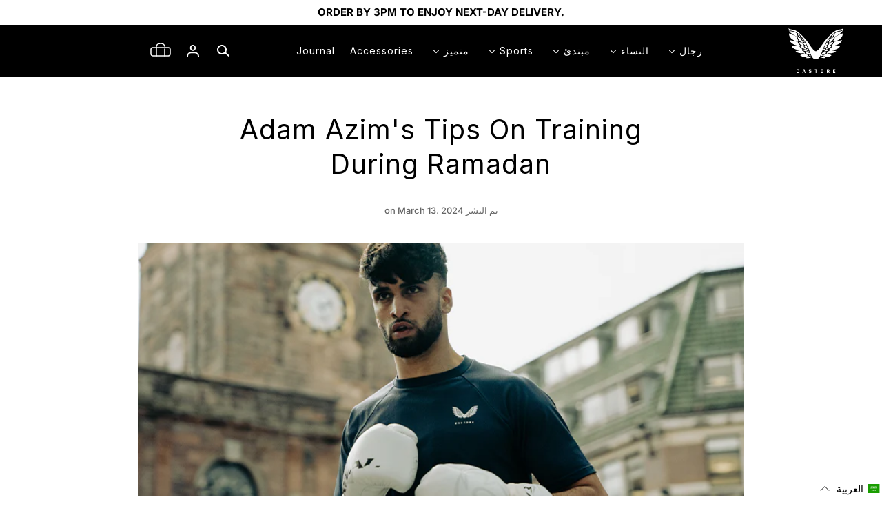

--- FILE ---
content_type: text/html; charset=utf-8
request_url: https://castore.me/ar/blogs/news/adam-azims-tips-on-training-during-ramadan
body_size: 59679
content:
<!doctype html>
<html class="no-js" lang="ar"dir="rtl">
  <head>
<script>
window.KiwiSizing = window.KiwiSizing === undefined ? {} : window.KiwiSizing;
KiwiSizing.shop = "017254.myshopify.com";


</script>
    <!-- Google Tag Manager -->
<script>(function(w,d,s,l,i){w[l]=w[l]||[];w[l].push({'gtm.start':
new Date().getTime(),event:'gtm.js'});var f=d.getElementsByTagName(s)[0],
j=d.createElement(s),dl=l!='dataLayer'?'&l='+l:'';j.async=true;j.src=
'https://www.googletagmanager.com/gtm.js?id='+i+dl;f.parentNode.insertBefore(j,f);
})(window,document,'script','dataLayer','GTM-T4LSVW2');
    
  </script>
<!-- End Google Tag Manager -->



    <meta charset="utf-8">
    <meta http-equiv="X-UA-Compatible" content="IE=edge">
    <meta name="viewport" content="width=device-width,initial-scale=1">
    <meta name="theme-color" content="">
    <link rel="canonical" href="https://castore.me/ar/blogs/news/adam-azims-tips-on-training-during-ramadan">
    <link rel="preconnect" href="https://cdn.shopify.com" crossorigin><link rel="icon" type="image/png" href="//castore.me/cdn/shop/files/favicon.webp?crop=center&height=32&v=1678270919&width=32"><link rel="preconnect" href="https://fonts.shopifycdn.com" crossorigin><title>Adam Azim&#39;s Tips On Training During Ramadan &ndash; Castore ME</title><meta name="description" content="Observed by the majority of Muslims worldwide, Ramadan is a month of fasting and prayer which promises many spiritual rewards and physical benefits. This year, Ramadan begins on the evening of Sunday 10th March and continues until Monday 8th April. During Ramadan, fasting times are specified through the sun and moon - "><meta name='description' content='Castore is the world&#39;s first premium sportswear brand, for the discerning athlete who values attention to detail and precision performance features.'>

<meta property="og:site_name" content="Castore ME">
<meta property="og:url" content="https://castore.me/ar/blogs/news/adam-azims-tips-on-training-during-ramadan">
<meta property="og:title" content="Adam Azim&#39;s Tips On Training During Ramadan">
<meta property="og:type" content="article">
<meta property="og:description" content="Observed by the majority of Muslims worldwide, Ramadan is a month of fasting and prayer which promises many spiritual rewards and physical benefits. This year, Ramadan begins on the evening of Sunday 10th March and continues until Monday 8th April. During Ramadan, fasting times are specified through the sun and moon - "><meta property="og:image" content="http://castore.me/cdn/shop/articles/ADAM_AZIM_COLLECTION.png?v=1710304606&width=800">
  <meta property="og:image:secure_url" content="https://castore.me/cdn/shop/articles/ADAM_AZIM_COLLECTION.png?v=1710304606&width=800">
  <meta property="og:image:width" content="800">
  <meta property="og:image:height" content="600"><meta name="twitter:card" content="summary_large_image">
<meta name="twitter:title" content="Adam Azim&#39;s Tips On Training During Ramadan">
<meta name="twitter:description" content="Observed by the majority of Muslims worldwide, Ramadan is a month of fasting and prayer which promises many spiritual rewards and physical benefits. This year, Ramadan begins on the evening of Sunday 10th March and continues until Monday 8th April. During Ramadan, fasting times are specified through the sun and moon - ">
<script src="//castore.me/cdn/shop/t/110/assets/global.js?v=9173729210995276751764855793" defer="defer"></script>
    <script src="//castore.me/cdn/shop/t/110/assets/localization-form.js?v=96801384334417029991763597297" defer="defer"></script>
    <script src="//castore.me/cdn/shop/t/110/assets/product-card.js?v=87976913055473200131765190122" defer="defer"></script>

    <script>window.performance && window.performance.mark && window.performance.mark('shopify.content_for_header.start');</script><meta name="google-site-verification" content="pSa37NJefpUOX-Bry0bNDlVX8ZDa4viJm1FPSXows50">
<meta name="facebook-domain-verification" content="soqjewec0bkyd2oo0zowscfh0q592l">
<meta id="shopify-digital-wallet" name="shopify-digital-wallet" content="/68857790740/digital_wallets/dialog">
<link rel="alternate" type="application/atom+xml" title="Feed" href="/ar/blogs/news.atom" />
<link rel="alternate" hreflang="x-default" href="https://castore.me/blogs/news/adam-azims-tips-on-training-during-ramadan">
<link rel="alternate" hreflang="en-AE" href="https://castore.me/blogs/news/adam-azims-tips-on-training-during-ramadan">
<link rel="alternate" hreflang="ar-AE" href="https://castore.me/ar/blogs/news/adam-azims-tips-on-training-during-ramadan">
<script async="async" src="/checkouts/internal/preloads.js?locale=ar-AE"></script>
<script id="shopify-features" type="application/json">{"accessToken":"af23cd6615639534a8680286d0a0f055","betas":["rich-media-storefront-analytics"],"domain":"castore.me","predictiveSearch":true,"shopId":68857790740,"locale":"ar"}</script>
<script>var Shopify = Shopify || {};
Shopify.shop = "017254.myshopify.com";
Shopify.locale = "ar";
Shopify.currency = {"active":"AED","rate":"1.0"};
Shopify.country = "AE";
Shopify.theme = {"name":"castore-Auracleon--Working\/main","id":184177590548,"schema_name":"Mojave","schema_version":"2.0.4","theme_store_id":null,"role":"main"};
Shopify.theme.handle = "null";
Shopify.theme.style = {"id":null,"handle":null};
Shopify.cdnHost = "castore.me/cdn";
Shopify.routes = Shopify.routes || {};
Shopify.routes.root = "/ar/";</script>
<script type="module">!function(o){(o.Shopify=o.Shopify||{}).modules=!0}(window);</script>
<script>!function(o){function n(){var o=[];function n(){o.push(Array.prototype.slice.apply(arguments))}return n.q=o,n}var t=o.Shopify=o.Shopify||{};t.loadFeatures=n(),t.autoloadFeatures=n()}(window);</script>
<script id="shop-js-analytics" type="application/json">{"pageType":"article"}</script>
<script defer="defer" async type="module" src="//castore.me/cdn/shopifycloud/shop-js/modules/v2/client.init-shop-cart-sync_BT-GjEfc.en.esm.js"></script>
<script defer="defer" async type="module" src="//castore.me/cdn/shopifycloud/shop-js/modules/v2/chunk.common_D58fp_Oc.esm.js"></script>
<script defer="defer" async type="module" src="//castore.me/cdn/shopifycloud/shop-js/modules/v2/chunk.modal_xMitdFEc.esm.js"></script>
<script type="module">
  await import("//castore.me/cdn/shopifycloud/shop-js/modules/v2/client.init-shop-cart-sync_BT-GjEfc.en.esm.js");
await import("//castore.me/cdn/shopifycloud/shop-js/modules/v2/chunk.common_D58fp_Oc.esm.js");
await import("//castore.me/cdn/shopifycloud/shop-js/modules/v2/chunk.modal_xMitdFEc.esm.js");

  window.Shopify.SignInWithShop?.initShopCartSync?.({"fedCMEnabled":true,"windoidEnabled":true});

</script>
<script>(function() {
  var isLoaded = false;
  function asyncLoad() {
    if (isLoaded) return;
    isLoaded = true;
    var urls = ["https:\/\/app.kiwisizing.com\/web\/js\/dist\/kiwiSizing\/plugin\/SizingPlugin.prod.js?v=330\u0026shop=017254.myshopify.com","https:\/\/www.pxucdn.com\/apps\/uso.js?shop=017254.myshopify.com","https:\/\/cdn-app.cart-bot.net\/public\/js\/append.js?shop=017254.myshopify.com","https:\/\/cdnicart.identixweb.com\/assets\/js\/editor_popup_modal.min.js?shop=017254.myshopify.com"];
    for (var i = 0; i < urls.length; i++) {
      var s = document.createElement('script');
      s.type = 'text/javascript';
      s.async = true;
      s.src = urls[i];
      var x = document.getElementsByTagName('script')[0];
      x.parentNode.insertBefore(s, x);
    }
  };
  if(window.attachEvent) {
    window.attachEvent('onload', asyncLoad);
  } else {
    window.addEventListener('load', asyncLoad, false);
  }
})();</script>
<script id="__st">var __st={"a":68857790740,"offset":14400,"reqid":"71027d4a-4c5f-460b-91b5-f8ebdce8d43f-1769268278","pageurl":"castore.me\/ar\/blogs\/news\/adam-azims-tips-on-training-during-ramadan","s":"articles-607261262100","u":"a27049c8d906","p":"article","rtyp":"article","rid":607261262100};</script>
<script>window.ShopifyPaypalV4VisibilityTracking = true;</script>
<script id="captcha-bootstrap">!function(){'use strict';const t='contact',e='account',n='new_comment',o=[[t,t],['blogs',n],['comments',n],[t,'customer']],c=[[e,'customer_login'],[e,'guest_login'],[e,'recover_customer_password'],[e,'create_customer']],r=t=>t.map((([t,e])=>`form[action*='/${t}']:not([data-nocaptcha='true']) input[name='form_type'][value='${e}']`)).join(','),a=t=>()=>t?[...document.querySelectorAll(t)].map((t=>t.form)):[];function s(){const t=[...o],e=r(t);return a(e)}const i='password',u='form_key',d=['recaptcha-v3-token','g-recaptcha-response','h-captcha-response',i],f=()=>{try{return window.sessionStorage}catch{return}},m='__shopify_v',_=t=>t.elements[u];function p(t,e,n=!1){try{const o=window.sessionStorage,c=JSON.parse(o.getItem(e)),{data:r}=function(t){const{data:e,action:n}=t;return t[m]||n?{data:e,action:n}:{data:t,action:n}}(c);for(const[e,n]of Object.entries(r))t.elements[e]&&(t.elements[e].value=n);n&&o.removeItem(e)}catch(o){console.error('form repopulation failed',{error:o})}}const l='form_type',E='cptcha';function T(t){t.dataset[E]=!0}const w=window,h=w.document,L='Shopify',v='ce_forms',y='captcha';let A=!1;((t,e)=>{const n=(g='f06e6c50-85a8-45c8-87d0-21a2b65856fe',I='https://cdn.shopify.com/shopifycloud/storefront-forms-hcaptcha/ce_storefront_forms_captcha_hcaptcha.v1.5.2.iife.js',D={infoText:'Protected by hCaptcha',privacyText:'Privacy',termsText:'Terms'},(t,e,n)=>{const o=w[L][v],c=o.bindForm;if(c)return c(t,g,e,D).then(n);var r;o.q.push([[t,g,e,D],n]),r=I,A||(h.body.append(Object.assign(h.createElement('script'),{id:'captcha-provider',async:!0,src:r})),A=!0)});var g,I,D;w[L]=w[L]||{},w[L][v]=w[L][v]||{},w[L][v].q=[],w[L][y]=w[L][y]||{},w[L][y].protect=function(t,e){n(t,void 0,e),T(t)},Object.freeze(w[L][y]),function(t,e,n,w,h,L){const[v,y,A,g]=function(t,e,n){const i=e?o:[],u=t?c:[],d=[...i,...u],f=r(d),m=r(i),_=r(d.filter((([t,e])=>n.includes(e))));return[a(f),a(m),a(_),s()]}(w,h,L),I=t=>{const e=t.target;return e instanceof HTMLFormElement?e:e&&e.form},D=t=>v().includes(t);t.addEventListener('submit',(t=>{const e=I(t);if(!e)return;const n=D(e)&&!e.dataset.hcaptchaBound&&!e.dataset.recaptchaBound,o=_(e),c=g().includes(e)&&(!o||!o.value);(n||c)&&t.preventDefault(),c&&!n&&(function(t){try{if(!f())return;!function(t){const e=f();if(!e)return;const n=_(t);if(!n)return;const o=n.value;o&&e.removeItem(o)}(t);const e=Array.from(Array(32),(()=>Math.random().toString(36)[2])).join('');!function(t,e){_(t)||t.append(Object.assign(document.createElement('input'),{type:'hidden',name:u})),t.elements[u].value=e}(t,e),function(t,e){const n=f();if(!n)return;const o=[...t.querySelectorAll(`input[type='${i}']`)].map((({name:t})=>t)),c=[...d,...o],r={};for(const[a,s]of new FormData(t).entries())c.includes(a)||(r[a]=s);n.setItem(e,JSON.stringify({[m]:1,action:t.action,data:r}))}(t,e)}catch(e){console.error('failed to persist form',e)}}(e),e.submit())}));const S=(t,e)=>{t&&!t.dataset[E]&&(n(t,e.some((e=>e===t))),T(t))};for(const o of['focusin','change'])t.addEventListener(o,(t=>{const e=I(t);D(e)&&S(e,y())}));const B=e.get('form_key'),M=e.get(l),P=B&&M;t.addEventListener('DOMContentLoaded',(()=>{const t=y();if(P)for(const e of t)e.elements[l].value===M&&p(e,B);[...new Set([...A(),...v().filter((t=>'true'===t.dataset.shopifyCaptcha))])].forEach((e=>S(e,t)))}))}(h,new URLSearchParams(w.location.search),n,t,e,['guest_login'])})(!0,!0)}();</script>
<script integrity="sha256-4kQ18oKyAcykRKYeNunJcIwy7WH5gtpwJnB7kiuLZ1E=" data-source-attribution="shopify.loadfeatures" defer="defer" src="//castore.me/cdn/shopifycloud/storefront/assets/storefront/load_feature-a0a9edcb.js" crossorigin="anonymous"></script>
<script data-source-attribution="shopify.dynamic_checkout.dynamic.init">var Shopify=Shopify||{};Shopify.PaymentButton=Shopify.PaymentButton||{isStorefrontPortableWallets:!0,init:function(){window.Shopify.PaymentButton.init=function(){};var t=document.createElement("script");t.src="https://castore.me/cdn/shopifycloud/portable-wallets/latest/portable-wallets.ar.js",t.type="module",document.head.appendChild(t)}};
</script>
<script data-source-attribution="shopify.dynamic_checkout.buyer_consent">
  function portableWalletsHideBuyerConsent(e){var t=document.getElementById("shopify-buyer-consent"),n=document.getElementById("shopify-subscription-policy-button");t&&n&&(t.classList.add("hidden"),t.setAttribute("aria-hidden","true"),n.removeEventListener("click",e))}function portableWalletsShowBuyerConsent(e){var t=document.getElementById("shopify-buyer-consent"),n=document.getElementById("shopify-subscription-policy-button");t&&n&&(t.classList.remove("hidden"),t.removeAttribute("aria-hidden"),n.addEventListener("click",e))}window.Shopify?.PaymentButton&&(window.Shopify.PaymentButton.hideBuyerConsent=portableWalletsHideBuyerConsent,window.Shopify.PaymentButton.showBuyerConsent=portableWalletsShowBuyerConsent);
</script>
<script data-source-attribution="shopify.dynamic_checkout.cart.bootstrap">document.addEventListener("DOMContentLoaded",(function(){function t(){return document.querySelector("shopify-accelerated-checkout-cart, shopify-accelerated-checkout")}if(t())Shopify.PaymentButton.init();else{new MutationObserver((function(e,n){t()&&(Shopify.PaymentButton.init(),n.disconnect())})).observe(document.body,{childList:!0,subtree:!0})}}));
</script>
<link id="shopify-accelerated-checkout-styles" rel="stylesheet" media="screen" href="https://castore.me/cdn/shopifycloud/portable-wallets/latest/accelerated-checkout-backwards-compat.css" crossorigin="anonymous">
<style id="shopify-accelerated-checkout-cart">
        #shopify-buyer-consent {
  margin-top: 1em;
  display: inline-block;
  width: 100%;
}

#shopify-buyer-consent.hidden {
  display: none;
}

#shopify-subscription-policy-button {
  background: none;
  border: none;
  padding: 0;
  text-decoration: underline;
  font-size: inherit;
  cursor: pointer;
}

#shopify-subscription-policy-button::before {
  box-shadow: none;
}

      </style>

<script>window.performance && window.performance.mark && window.performance.mark('shopify.content_for_header.end');</script>


<style data-shopify>
@font-face {
  font-family: Inter;
  font-weight: 400;
  font-style: normal;
  font-display: swap;
  src: url("//castore.me/cdn/fonts/inter/inter_n4.b2a3f24c19b4de56e8871f609e73ca7f6d2e2bb9.woff2") format("woff2"),
       url("//castore.me/cdn/fonts/inter/inter_n4.af8052d517e0c9ffac7b814872cecc27ae1fa132.woff") format("woff");
}
@font-face {
  font-family: Inter;
  font-weight: 400;
  font-style: italic;
  font-display: swap;
  src: url("//castore.me/cdn/fonts/inter/inter_i4.feae1981dda792ab80d117249d9c7e0f1017e5b3.woff2") format("woff2"),
       url("//castore.me/cdn/fonts/inter/inter_i4.62773b7113d5e5f02c71486623cf828884c85c6e.woff") format("woff");
}
@font-face {
  font-family: Inter;
  font-weight: 100;
  font-style: normal;
  font-display: swap;
  src: url("//castore.me/cdn/fonts/inter/inter_n1.d6922fc1524d5070cfbded04544fe03b84246904.woff2") format("woff2"),
       url("//castore.me/cdn/fonts/inter/inter_n1.4a488d8300a3cf27d2b5e3a3b05110d1df51da98.woff") format("woff");
}
@font-face {
  font-family: Inter;
  font-weight: 100;
  font-style: italic;
  font-display: swap;
  src: url("//castore.me/cdn/fonts/inter/inter_i1.2c5a13a5a77205fa970c1cf7370d932e0c9ccce8.woff2") format("woff2"),
       url("//castore.me/cdn/fonts/inter/inter_i1.adedb66c05a6136693f216cd28f7985b9ee914a6.woff") format("woff");
}
@font-face {
  font-family: Inter;
  font-weight: 200;
  font-style: normal;
  font-display: swap;
  src: url("//castore.me/cdn/fonts/inter/inter_n2.63379874490a31b1ac686c7c9582ebe8c6a05610.woff2") format("woff2"),
       url("//castore.me/cdn/fonts/inter/inter_n2.f9faac0477da33ae7acd0ad3758c9bcf18cab36b.woff") format("woff");
}
@font-face {
  font-family: Inter;
  font-weight: 200;
  font-style: italic;
  font-display: swap;
  src: url("//castore.me/cdn/fonts/inter/inter_i2.0453ae502a2dc903609c39478eb748d1731c97ed.woff2") format("woff2"),
       url("//castore.me/cdn/fonts/inter/inter_i2.f20b6cebb1acab49bb9061c5e681d2da059aa626.woff") format("woff");
}
@font-face {
  font-family: Inter;
  font-weight: 300;
  font-style: normal;
  font-display: swap;
  src: url("//castore.me/cdn/fonts/inter/inter_n3.6faba940d2e90c9f1c2e0c5c2750b84af59fecc0.woff2") format("woff2"),
       url("//castore.me/cdn/fonts/inter/inter_n3.413aa818ec2103383c4ac7c3744c464d04b4db49.woff") format("woff");
}
@font-face {
  font-family: Inter;
  font-weight: 300;
  font-style: italic;
  font-display: swap;
  src: url("//castore.me/cdn/fonts/inter/inter_i3.6d51b5c1aff0e6286c06ee460a22e95b7c89d160.woff2") format("woff2"),
       url("//castore.me/cdn/fonts/inter/inter_i3.125e6a7560f210d08832797e294849204cda4973.woff") format("woff");
}
@font-face {
  font-family: Inter;
  font-weight: 500;
  font-style: normal;
  font-display: swap;
  src: url("//castore.me/cdn/fonts/inter/inter_n5.d7101d5e168594dd06f56f290dd759fba5431d97.woff2") format("woff2"),
       url("//castore.me/cdn/fonts/inter/inter_n5.5332a76bbd27da00474c136abb1ca3cbbf259068.woff") format("woff");
}
@font-face {
  font-family: Inter;
  font-weight: 500;
  font-style: italic;
  font-display: swap;
  src: url("//castore.me/cdn/fonts/inter/inter_i5.4474f48e6ab2b1e01aa2b6d942dd27fa24f2d99f.woff2") format("woff2"),
       url("//castore.me/cdn/fonts/inter/inter_i5.493dbd6ee8e49f4ad722ebb68d92f201af2c2f56.woff") format("woff");
}
@font-face {
  font-family: Inter;
  font-weight: 600;
  font-style: normal;
  font-display: swap;
  src: url("//castore.me/cdn/fonts/inter/inter_n6.771af0474a71b3797eb38f3487d6fb79d43b6877.woff2") format("woff2"),
       url("//castore.me/cdn/fonts/inter/inter_n6.88c903d8f9e157d48b73b7777d0642925bcecde7.woff") format("woff");
}
@font-face {
  font-family: Inter;
  font-weight: 600;
  font-style: italic;
  font-display: swap;
  src: url("//castore.me/cdn/fonts/inter/inter_i6.3bbe0fe1c7ee4f282f9c2e296f3e4401a48cbe19.woff2") format("woff2"),
       url("//castore.me/cdn/fonts/inter/inter_i6.8bea21f57a10d5416ddf685e2c91682ec237876d.woff") format("woff");
}
@font-face {
  font-family: Inter;
  font-weight: 700;
  font-style: normal;
  font-display: swap;
  src: url("//castore.me/cdn/fonts/inter/inter_n7.02711e6b374660cfc7915d1afc1c204e633421e4.woff2") format("woff2"),
       url("//castore.me/cdn/fonts/inter/inter_n7.6dab87426f6b8813070abd79972ceaf2f8d3b012.woff") format("woff");
}
@font-face {
  font-family: Inter;
  font-weight: 700;
  font-style: italic;
  font-display: swap;
  src: url("//castore.me/cdn/fonts/inter/inter_i7.b377bcd4cc0f160622a22d638ae7e2cd9b86ea4c.woff2") format("woff2"),
       url("//castore.me/cdn/fonts/inter/inter_i7.7c69a6a34e3bb44fcf6f975857e13b9a9b25beb4.woff") format("woff");
}
@font-face {
  font-family: Inter;
  font-weight: 800;
  font-style: normal;
  font-display: swap;
  src: url("//castore.me/cdn/fonts/inter/inter_n8.d15c916037fee1656886aab64725534609d62cc8.woff2") format("woff2"),
       url("//castore.me/cdn/fonts/inter/inter_n8.c88637171fecf10ab2d88c89dbf06f41a1ae8be5.woff") format("woff");
}
@font-face {
  font-family: Inter;
  font-weight: 800;
  font-style: italic;
  font-display: swap;
  src: url("//castore.me/cdn/fonts/inter/inter_i8.43b36d1ed012e0be95ad40ae98653a2b7e349b3b.woff2") format("woff2"),
       url("//castore.me/cdn/fonts/inter/inter_i8.29421c96cbf447cbe238e558a27b1cb27b01b743.woff") format("woff");
}
@font-face {
  font-family: Inter;
  font-weight: 900;
  font-style: normal;
  font-display: swap;
  src: url("//castore.me/cdn/fonts/inter/inter_n9.5eeac4b640934cb12c98bb58e5b212c8a842a731.woff2") format("woff2"),
       url("//castore.me/cdn/fonts/inter/inter_n9.a68b28f7e46ea1faab81e409809ee4919dd6e3f0.woff") format("woff");
}
@font-face {
  font-family: Inter;
  font-weight: 900;
  font-style: italic;
  font-display: swap;
  src: url("//castore.me/cdn/fonts/inter/inter_i9.d229976d7ffd40dcab77d1b5d677b06fa3f92945.woff2") format("woff2"),
       url("//castore.me/cdn/fonts/inter/inter_i9.ed2ed118dc454c50160c647d59717916128bea79.woff") format("woff");
}
@font-face {
  font-family: Inter;
  font-weight: 400;
  font-style: normal;
  font-display: swap;
  src: url("//castore.me/cdn/fonts/inter/inter_n4.b2a3f24c19b4de56e8871f609e73ca7f6d2e2bb9.woff2") format("woff2"),
       url("//castore.me/cdn/fonts/inter/inter_n4.af8052d517e0c9ffac7b814872cecc27ae1fa132.woff") format("woff");
}
:root {
    --color-typography-primary: #000000;
    --color-typography-body: #666666;
    --color-typography-secondary: #e6e6e6;
    --color-typography-accent: #ffffff;

    --color-background-body: #ffffff;
    --color-background-elements: #ffffff;
    --color-background-bg-1: #f7f5f0;
    --color-background-bg-2: #000000;
    --color-background-images: #f7f5f0;

    --color-border-1: #e6e6e6;
    --color-border-2: #e5e4df;

    --color-buttons-primary: #1b1a1f;
    --color-buttons-primary-text: #ffffff;
    --color-buttons-secondary: #ffffff;
    --color-buttons-secondary-text: #000000;
    --buttons-border-width: 0;

    --color-badge: #ffffff;
    --color-badge-text: #666666;

    --color-sale-tag: #741423;
    --color-sale-tag-text: #ffffff;

    --color-discounted-price: #808080;
    --color-sale-price: #741423;

    --color-header-bar: #ffffff;
    --color-header-bar-text: #000000;
    --color-header: #000000;
    --color-header-text: #ffffff;
    --color-header-text-transparent: #ffffff;
    --color-header-accent: #000000;
    --color-header-accent-text: #ffffff;

    --color-footer: #000000;
    --color-footer-text: #ffffff;
    --color-footer-text-secondary: #808080;

    --font-heading-family: Inter, sans-serif;
    --font-heading-style: normal;
    --font-heading-weight: 400;

    --font-buttons-family: Rajdhani, sans-serif;
    --font-buttons-style: normal;
    --font-buttons-weight: 400;
    --buttons-letter-spacing: 0.1rem;
    --buttons-text-transform: uppercase;

    --font-body-family: Inter, sans-serif;
    --font-body-style: normal;
    --font-body-weight: 400;

    --font-body-scale: 1.0;
    --font-heading-scale: 1.0;

    --navigation-font-weight: 500;

    --font-size-product-card: 1.3rem;

    --color-red: #e22828;
  }</style>

<noscript>
  <style data-shopify>
    [data-fade-in] {
      opacity: 1 !important;
      transform: none !important;
    }
  </style>
</noscript>
<link href="//castore.me/cdn/shop/t/110/assets/base.css?v=96329010080464051081764163245" rel="stylesheet" type="text/css" media="all" /><link rel="preload" as="font" href="//castore.me/cdn/fonts/inter/inter_n4.b2a3f24c19b4de56e8871f609e73ca7f6d2e2bb9.woff2" type="font/woff2" crossorigin><link rel="preload" as="font" href="//castore.me/cdn/fonts/inter/inter_n4.b2a3f24c19b4de56e8871f609e73ca7f6d2e2bb9.woff2" type="font/woff2" crossorigin><script>

      
      document.documentElement.className = document.documentElement.className.replace('no-js', 'js');

      if (Shopify.designMode) {
        document.documentElement.classList.add('shopify-design-mode');
      }
    </script><link rel="stylesheet" href="//castore.me/cdn/shop/t/110/assets/splide-core.min.css?v=107269924544012810181763597296" media="print" onload="this.media='all'">
    <noscript>
      <link href="//castore.me/cdn/shop/t/110/assets/splide-core.min.css?v=107269924544012810181763597296" rel="stylesheet" type="text/css" media="all" />
    </noscript>

    <script src="//castore.me/cdn/shop/t/110/assets/bodyScrollLock.min.js?v=54831410435734691211763597298" defer="defer"></script>
    <script>
      window.lazySizesConfig = window.lazySizesConfig || {};
      window.lazySizesConfig.hFac = 0.01;
      window.lazySizesConfig.throttleDelay = 1000;
    </script>
    <script src="//castore.me/cdn/shop/t/110/assets/lazysizes.min.js?v=134355369821296239011763597297" defer="defer"></script>
    <script src="//castore.me/cdn/shop/t/110/assets/splide.min.js?v=63939673939721525991763597296" defer="defer"></script>
  
  





  <script type="text/javascript">
  window.dataLayer = window.dataLayer || [];

  window.appStart = function(){
     

    window.productPageHandle = function(){
      var productName = "";
      var productId = "";
      var productPrice = "";
      var productBrand = "";
      var productCollection = "";
      var productType = "";
      var shopCurrency = "AED";
      var productVariant = ""

      window.dataLayer.push({
        event: 'view_item',
        ecommerce: {
          currency: shopCurrency,
          value: productPrice,
          items : [{
          item_name: productName,
          item_id: productId,
          price: productPrice,
          item_brand: productBrand,
          item_category: productType,
          currency: shopCurrency,
          item_variant: productVariant,
        }],
        },
      });
    };

    
  }

  appStart();
</script>
  <meta name="facebook-domain-verification" content="bm74cc6uuu1c87iqkg0etjcgnbq3kg" />
  
  <script type="text/javascript">

    window.onload = function() {
    var elements = document.querySelectorAll('[aria-label="0 Total Reviews"]');
    
    elements.forEach(function(element) {
        var closestLi = element.closest('li');
        if (closestLi) {
            closestLi.classList.add('no_reviews_'); // Replace 'your-class-name' with the desired class
        }
    });
};


    
(function e(){var e=document.createElement("script");e.type="text/javascript",e.async=true,e.src="//staticw2.yotpo.com/sZVQG1XfLlmias1eyHW5NY8a6EFRULFUlQRdaZC6/widget.js";var t=document.getElementsByTagName("script")[0];t.parentNode.insertBefore(e,t)})();

  
  </script>

  <!-- Shopney Mobile App Additional Scripts Begins -->

    
<style>
      .smartbanner a:empty,
      .smartbanner div:empty {
      	display: block!important;
      }
    </style>
 <!-- Shopney Mobile App Additional Scripts End -->
  <link href="//castore.me/cdn/shop/t/110/assets/ly-rtl.css?v=30312653859619007001763597297" rel="stylesheet" type="text/css" media="all" />
                      <script src="//castore.me/cdn/shop/t/110/assets/bss-file-configdata.js?v=19453381437224918031763597295" type="text/javascript"></script> <script src="//castore.me/cdn/shop/t/110/assets/bss-file-configdata-banner.js?v=151034973688681356691763597298" type="text/javascript"></script> <script src="//castore.me/cdn/shop/t/110/assets/bss-file-configdata-popup.js?v=173992696638277510541763597294" type="text/javascript"></script><script>
                if (typeof BSS_PL == 'undefined') {
                    var BSS_PL = {};
                }
                var bssPlApiServer = "https://product-labels-pro.bsscommerce.com";
                BSS_PL.customerTags = 'null';
                BSS_PL.customerId = 'null';
                BSS_PL.configData = configDatas;
                BSS_PL.configDataBanner = configDataBanners ? configDataBanners : [];
                BSS_PL.configDataPopup = configDataPopups ? configDataPopups : [];
                BSS_PL.storeId = 41064;
                BSS_PL.currentPlan = "free";
                BSS_PL.storeIdCustomOld = "10678";
                BSS_PL.storeIdOldWIthPriority = "12200";
                BSS_PL.apiServerProduction = "https://product-labels-pro.bsscommerce.com";
                
                BSS_PL.integration = {"laiReview":{"status":0,"config":[]}}
                BSS_PL.settingsData = {}
                </script>
            <style>
.homepage-slideshow .slick-slide .bss_pl_img {
    visibility: hidden !important;
}
</style>

  
          <script src="//castore.me/cdn/shop/t/110/assets/ndd.js?v=40413976721919060121763597296" defer="defer"></script>
    <link rel="stylesheet" href="//castore.me/cdn/shop/t/110/assets/custom.css?v=155558891048736833771765191118">


    <button id="hoverButton"> <img src="https://cdn.shopify.com/s/files/1/0688/5779/0740/files/ac72b6d2c7f77fd4b16264462a80b696_C472APPLogoupdate1024x1024png.png?v=1725790645" alt="Castoore.me" width="24" height="24s"> DOWNLOAD THE APP</button>
<div id="overlay" class="overlay"></div>
<div id="popup" class="popup">
    <h2>GET THE APP FOR EXCLUSIVE OFFERS
        </h2>
    <div class="appstorebttons">
    <a href="https://apps.apple.com/gb/app/castore-me/id6448727618" target="_blank">
        <img src="https://cdn.shopify.com/s/files/1/0688/5779/0740/files/ios_43fb10ca-87a1-435f-9652-5bf1ce21c720.png?v=1725803759" alt="Castore.me">
    </a>
    <a href="https://play.google.com/store/apps/details?id=co.shopney.castoreme&hl=en" target="_blank">
        <img src="https://cdn.shopify.com/s/files/1/0688/5779/0740/files/android.png?v=1725804006" alt="Castore.me">
    </a>
    </div>
</div>


  <script type="text/javascript">
    (function(c,l,a,r,i,t,y){
        c[a]=c[a]||function(){(c[a].q=c[a].q||[]).push(arguments)};
        t=l.createElement(r);t.async=1;t.src="https://www.clarity.ms/tag/"+i;
        y=l.getElementsByTagName(r)[0];y.parentNode.insertBefore(t,y);
    })(window, document, "clarity", "script", "ryo90xmlr1");
</script>
    
                        <!-- BEGIN app block: shopify://apps/bucks/blocks/app-embed/4f0a9b06-9da4-4a49-b378-2de9d23a3af3 -->
<script>
  window.bucksCC = window.bucksCC || {};
  window.bucksCC.metaConfig = {};
  window.bucksCC.reConvert = function() {};
  "function" != typeof Object.assign && (Object.assign = function(n) {
    if (null == n) 
      throw new TypeError("Cannot convert undefined or null to object");
    



    for (var r = Object(n), t = 1; t < arguments.length; t++) {
      var e = arguments[t];
      if (null != e) 
        for (var o in e) 
          e.hasOwnProperty(o) && (r[o] = e[o])
    }
    return r
  });

const bucks_validateJson = json => {
    let checkedJson;
    try {
        checkedJson = JSON.parse(json);
    } catch (error) { }
    return checkedJson;
};

  const bucks_encodedData = "[base64]";

  const bucks_myshopifyDomain = "castore.me";

  const decodedURI = atob(bucks_encodedData);
  const bucks_decodedString = decodeURIComponent(decodedURI);


  const bucks_parsedData = bucks_validateJson(bucks_decodedString) || {};
  Object.assign(window.bucksCC.metaConfig, {

    ... bucks_parsedData,
    money_format: "\u003cspan class=\"aedNew\"\u003eD\u003c\/span\u003e {{amount}}",
    money_with_currency_format: "\u003cspan class=\"aedNew\"\u003eD\u003c\/span\u003e {{amount}}",
    userCurrency: "AED"

  });
  window.bucksCC.reConvert = function() {};
  window.bucksCC.themeAppExtension = true;
  window.bucksCC.metaConfig.multiCurrencies = [];
  window.bucksCC.localization = {};
  
  

  window.bucksCC.localization.availableCountries = ["JO","AE","BH","IQ","KW","SA","OM","QA","LB","EG"];
  window.bucksCC.localization.availableLanguages = ["en","ar"];

  
  window.bucksCC.metaConfig.multiCurrencies = "AED".split(',') || '';
  window.bucksCC.metaConfig.cartCurrency = "AED" || '';

  if ((((window || {}).bucksCC || {}).metaConfig || {}).instantLoader) {
    self.fetch || (self.fetch = function(e, n) {
      return n = n || {},
      new Promise(function(t, s) {
        var r = new XMLHttpRequest,
          o = [],
          u = [],
          i = {},
          a = function() {
            return {
              ok: 2 == (r.status / 100 | 0),
              statusText: r.statusText,
              status: r.status,
              url: r.responseURL,
              text: function() {
                return Promise.resolve(r.responseText)
              },
              json: function() {
                return Promise.resolve(JSON.parse(r.responseText))
              },
              blob: function() {
                return Promise.resolve(new Blob([r.response]))
              },
              clone: a,
              headers: {
                keys: function() {
                  return o
                },
                entries: function() {
                  return u
                },
                get: function(e) {
                  return i[e.toLowerCase()]
                },
                has: function(e) {
                  return e.toLowerCase() in i
                }
              }
            }
          };
        for (var c in r.open(n.method || "get", e, !0), r.onload = function() {
          r.getAllResponseHeaders().replace(/^(.*?):[^S\n]*([sS]*?)$/gm, function(e, n, t) {
            o.push(n = n.toLowerCase()),
            u.push([n, t]),
            i[n] = i[n]
              ? i[n] + "," + t
              : t
          }),
          t(a())
        },
        r.onerror = s,
        r.withCredentials = "include" == n.credentials,
        n.headers) 
          r.setRequestHeader(c, n.headers[c]);
        r.send(n.body || null)
      })
    });
    !function() {
      function t(t) {
        const e = document.createElement("style");
        e.innerText = t,
        document.head.appendChild(e)
      }
      function e(t) {
        const e = document.createElement("script");
        e.type = "text/javascript",
        e.text = t,
        document.head.appendChild(e),
        console.log("%cBUCKSCC: Instant Loader Activated ⚡️", "background: #1c64f6; color: #fff; font-size: 12px; font-weight:bold; padding: 5px 10px; border-radius: 3px")
      }
      let n = sessionStorage.getItem("bucksccHash");
      (
        n = n
          ? JSON.parse(n)
          : null
      )
        ? e(n)
        : fetch(`https://${bucks_myshopifyDomain}/apps/buckscc/sdk.min.js`, {mode: "no-cors"}).then(function(t) {
          return t.text()
        }).then(function(t) {
          if ((t || "").length > 100) {
            const o = JSON.stringify(t);
            sessionStorage.setItem("bucksccHash", o),
            n = t,
            e(t)
          }
        })
    }();
  }

  const themeAppExLoadEvent = new Event("BUCKSCC_THEME-APP-EXTENSION_LOADED", { bubbles: true, cancelable: false });

  // Dispatch the custom event on the window
  window.dispatchEvent(themeAppExLoadEvent);

</script><!-- END app block --><!-- BEGIN app block: shopify://apps/store-pickup-delivery-cr/blocks/app-embed/c3fec40a-5cb2-4a2b-851c-ed1eaed98975 -->



<style>.cr-hide{display: none!important}</style>

<script type="text/javascript">
    document.addEventListener('crButtonsLoaded', function (e) {
        var pickupContainer = document.getElementById("pickup-container");
        var crStoreForm = pickupContainer.closest("form");
        if (!crStoreForm) return;

        
        
        
        
            if (crStoreForm.action.indexOf('locale=') > -1){
                crStoreForm.action = crStoreForm.action.replace(/\?locale=(.*)\&?/ig, '?locale=ar&step=contact_information')
            } else {
                crStoreForm.action += '?locale=ar&step=contact_information';
            }        
        

        var crShippingInformation =  crStoreForm.action;
        var pivot = crShippingInformation.replace(/checkout\\[shipping_address\\]\\[first_name\\](.*?)\\&/ig, '');
        crShippingInformation = pivot + "&checkout[shipping_address][first_name]=&";

        pivot = crShippingInformation.replace(/checkout\\[shipping_address\\]\\[last_name\\](.*?)\\&/ig, '');
        crShippingInformation = pivot + "checkout[shipping_address][last_name]=&";

        pivot = crShippingInformation.replace(/checkout\\[shipping_address\\]\\[city\\](.*?)\\&/ig, '');
        crShippingInformation = pivot + "checkout[shipping_address][city]=&";

        pivot = crShippingInformation.replace(/checkout\\[shipping_address\\]\\[province\\](.*?)\\&/ig, '');
        crShippingInformation = pivot + "checkout[shipping_address][province]=&";

        pivot = crShippingInformation.replace(/checkout\\[shipping_address\\]\\[address1\\](.*?)\\&/ig, '');
        crShippingInformation = pivot + "checkout[shipping_address][address1]=&";

        pivot = crShippingInformation.replace(/checkout\\[shipping_address\\]\\[phone\\](.*?)\\&/ig, '');
        crShippingInformation = pivot + "checkout[shipping_address][phone]=&";

        pivot = crShippingInformation.replace(/checkout\\[shipping_address\\]\\[zip\\](.*?)\\&/ig, '');
        crShippingInformation = pivot + "checkout[shipping_address][zip]=&";

        pivot = crShippingInformation.replace(/checkout\\[shipping_address\\]\\[company\\](.*?)\\&/ig, '');
        crShippingInformation = pivot + "checkout[shipping_address][company]=&";
        crStoreForm.action = crShippingInformation
    })

    if (typeof storePickupSettings === 'undefined') {
        var storePickupSettings = '';
        var pickupLocale = '';
        var pickupCompany = '';
        var stores = [];
        var pickupTranslations = {};
        var pickupAddress = '';
    }

    
    var storePickupSettings = {"moneyFormat":"<span class=money>AED {{amount}}</span>","max_days":"0","min_days":"1","name":true,"phone":true,"email":true,"date_enabled":false,"mandatory_collections":[],"exclude_collections":[],"exclude_products":[],"blackoutDates":"","enableBlackoutDates":false,"cart_version":"v1_3","disabled":true,"message":"","button_text":"Pickup In Store","discount":"","extra_input_1":"","extra_input_2":"","extra_input_3":"","tagWithPickupDate":false,"tagWithPickupTime":false,"tagWithPickupLocation":true,"same_day_pickup":false,"stores_on_top":true,"above_weight":"","overwriteLocale":true,"locationsInASelect":true,"saveOnChange":true,"shippingEnabled":true,"pickupEnabled":true}
    var storeData = {"locale":"en","address":"Liwa Tower - 7th Floor","country":"United Arab Emirates","city":"Capital Gate, ADNEC area","province":"Abu Dhabi","zip":"","company":"Castore ME","shopPhone":"0565484278"}
    storePickupSettings.extra_input_1 = '';
    storePickupSettings.extra_input_2 = '';
    storePickupSettings.extra_input_3 = '';

    var stores = [{"lat":null,"long":null,"otherInfo":null,"phone":null,"storeID":1563,"name":"S210 - Castore Dubai Mall","company":"","street":"S210 - Castore Dubai Mall","city":"Dubai","country":"United Arab Emirates","zip":"00000","province":"Dubai","disableSameDayPickup":false,"disableSameDayAfterHour":"00:00","enablePickupTime":false,"blackoutDates":"","cutOffStartTime":"00:00","cutOffMinPickupDays":"","allowTimeCutOff":false,"allowDisplayMoreInformation":false,"moreInformation":"","maxOrdersPerTimeSlot":"0","maxOrdersPerDay":"0","orderPreparationHours":"0","orderPreparationMinutes":"30","timeSlotFrequency":"30","pickupDays":["1","2","3","4","5","6","7"],"daysOfWeek":{"0":{"min":{"hour":"09","minute":"00"},"max":{"hour":"19","minute":"00"}},"1":{"min":{"hour":"09","minute":"00"},"max":{"hour":"19","minute":"00"}},"2":{"min":{"hour":"09","minute":"00"},"max":{"hour":"19","minute":"00"}},"3":{"min":{"hour":"09","minute":"00"},"max":{"hour":"19","minute":"00"}},"4":{"min":{"hour":"09","minute":"00"},"max":{"hour":"19","minute":"00"}},"5":{"min":{"hour":"09","minute":"00"},"max":{"hour":"19","minute":"00"}},"6":{"min":{"hour":"09","minute":"00"},"max":{"hour":"19","minute":"00"}}},"enabled":"true"},{"storeID":5105,"name":"S210 - Gant Dubai Mall","company":"","street":"S210 - Gant Dubai Mall","city":"Dubai","country":"United Arab Emirates","zip":"00000","province":"Dubai","disableSameDayPickup":false,"disableSameDayAfterHour":"00:00","enablePickupTime":false,"blackoutDates":"","cutOffStartTime":"00:00","cutOffMinPickupDays":"","allowTimeCutOff":false,"allowDisplayMoreInformation":false,"moreInformation":"","maxOrdersPerTimeSlot":"0","maxOrdersPerDay":"0","orderPreparationHours":"0","orderPreparationMinutes":"30","timeSlotFrequency":"30","pickupDays":["1","2","3","4","5","6","7"],"daysOfWeek":{"0":{"min":{"hour":"09","minute":"00"},"max":{"hour":"19","minute":"00"}},"1":{"min":{"hour":"09","minute":"00"},"max":{"hour":"19","minute":"00"}},"2":{"min":{"hour":"09","minute":"00"},"max":{"hour":"19","minute":"00"}},"3":{"min":{"hour":"09","minute":"00"},"max":{"hour":"19","minute":"00"}},"4":{"min":{"hour":"09","minute":"00"},"max":{"hour":"19","minute":"00"}},"5":{"min":{"hour":"09","minute":"00"},"max":{"hour":"19","minute":"00"}},"6":{"min":{"hour":"09","minute":"00"},"max":{"hour":"19","minute":"00"}}},"enabled":"true"}]

    var crDeliverySettings = {};
    var deliverySlots = crDeliverySettings?.deliverySlots || [];
    var deliveryProductMeta = [];
    //console.log('deliveryProductMeta', deliveryProductMeta)
    if (typeof deliveryProductMeta.products !== 'undefined') {
        var deliveryProduct = deliveryProductMeta.products[0].variants[0].id;      
    } else if (typeof deliveryProductMeta.variants !== 'undefined') {                
        var deliveryProduct = deliveryProductMeta.variants.edges[0].node.id.replace('gid://shopify/ProductVariant/', '');        
    }

    var pickupTranslations = {"en":{"shippingMethod":"Shipping","pleaseClickCheckout":"Please click the checkout button to continue.","textButton":"Pickup In Store","mandatoryForPickupText":"An item in your cart must be collected","pickupDate":"Pickup Date","chooseADateTime":"Choose a date/time","nameOfPersonCollecting":"Name of person collecting","pickupFirstName":"First name","pickupLastName":"Last name","yourName":"Your name","contactNumber":"Contact Number","pickupEmail":"Your email address","contactNumberPlaceholder":"(123)-456-7890","pickupEmailPlaceholder":"email address","pickupStore":"Pickup Store","chooseLocation":"Choose a location below for pickup","chooseLocationOption":"Please choose a location","pickupDateError":"Please enter a pickup date.","nameOfPersonCollectingError":"Please enter who will be picking up your order.","pickupFirstNameError":"Enter a first name","pickupLastNameError":"Enter a last name","contactNumberError":"Please enter a phone number.","emailError":"Please enter your email address.","storeSelectError":"Please select which store you will pick up from","extra1Placeholder":"","extra2Placeholder":"","extra3Placeholder":"","extraField1Error":"You must complete this field","extraField2Error":"You must complete this field","extraField3Error":"You must complete this field","deliveryMethod":"Delivery","deliveryDateError":"Please choose a delivery date.","between":"Between","minOrderMessage":"To select delivery, your order must be over","yourPostalCode":"Your zip code","zipNotAvailableError":"Sorry, but we don't deliver in your area","askForZipError":"Please enter a valid zipcode","enterYourZipCode":"Enter your zip code into the field below to check if you are eligible for local delivery:","deliveryDay":"Delivery day","chooseADeliveryDay":"Choose a delivery slot","deliveryInformation":"Delivery information","thankYourMarker":"Delivery address","deliveryShippingAddressTitle":"Delivery address","continueToShippingMethod":"Continue","freeDelivery":"Free delivery","localDelivery":"Local delivery","deliveryShippingTitle":"Local delivery","waitingOnRatesNotice":"Waiting...","noRatesForCartOrDestinationNotice":"Delivery is not available for your cart or destination.","weDontOfferDeliveryHere":"We don't offer delivery here","pleaseEnterYourShippingInformationNotice":"Please go back to the shopping cart page and provide a postal code.","deliveryreviewBlockTitle":"Delivery to","shippingTitle1":"Store Pickup","noRatesForCart":"Pickup is not available for your cart or destination.","noRatesForCountryNotice":"We do not offer pickups in this country.","contactAddressTitle":"Pickup address","first_name_label":"First name:","first_name_placeholder":"First name","optional_first_name_label":"First name","optional_first_name_placeholder":"First name (optional)","last_name_label":"Last name","last_name_placeholder":"Last name","company":"Company","zip_code_label":"Zip code","zip_code_placeholder":"ZIP code","postal_code_label":"Postal code","postcode_label":"Postal code","postal_code_placeholder":"Postal code","postcode_placeholder":"Post code","city_label":"City","country_label":"Country","address_title":"Address","address1_label":"Address","orderSummary":"Free Pickup","shippingLabel":"Store Pickup","taxesLabel":"Taxes","shippingDefaultValue":"Calculated at next step","freeTotalLabel":"Free","shippingTitle2":"Store Pickup","billingAddressTitle":"Billing address","sameBillingAddressLabel":"Please use the option below ⬇","differentBillingAddressLabel":"Use a different billing address","billingAddressDescription":"Please enter your Billing Address:","billingAddressDescriptionNoShippingAddress":"Please enter your Billing Address:","thankYouMarkerShipping":"Pickup address","thankYouMarkerCurrent":"Pickup address","shippingAddressTitle":"Pickup address","orderUpdatesSubscribeToEmailNotifications":"Get pickup updates by email","orderUpdatesSubscribeToPhoneNotifications":"Get pickup updates by email or SMS","orderUpdatesSubscribeToEmailOrPhoneNotifications":"Get pickup updates by SMS","reviewBlockShippingAddressTitle":"Store Pickup","continue_to_shipping_method":"Continue"}}

    if (typeof storeData !== 'undefined') {
        var pickupCompany = storeData.company;
        var pickupAddress = storeData.address;
        var pickupCity = storeData.city;
        var pickupCountry = storeData.country;
        var pickupZip = storeData.zip;
        var pickupProvince = storeData.province;
        var pickupLocale = storeData.locale;
        var shopPhone = storeData.shopPhone;
    }

    if (stores.length && typeof stores[0] !== 'undefined') {
        pickupAddress = stores[0].street;
        pickupCountry = stores[0].country;
        pickupCity = stores[0].city;
        pickupProvince = stores[0].province;
        pickupZip = stores[0].zip;
        pickupCompany = stores[0].name.replace(/\#/, '').replace(/\'/, '');
    }

    var CRpickupProductEnabled = true;
    var CRdeliveryProductEnabled = false;
    var CRcarrierServiceEnabled = false;
    var CRdisabledTimes = [];
    var CRoverRidingRules = [];

    if (typeof pickupProduct === "undefined") {
        var pickupProduct = 46896027500820;
    }
    

    //var appUrl = 'https://app.thecreativer.com/';
    var appUrl = 'https://app2.thecreativer.com/';
    var pickupProductInCart = false;
    var CRpermanentDomain = '017254.myshopify.com';

    

    document.addEventListener("DOMContentLoaded", function(){
        //disableCheckoutButton();
    });

    var crProducts = [];

    


</script>


<div style="display:none;">    
    <script>var crItems = [];</script>
    <script>var CRcollectionIds = [];</script>
    
</div>

<!-- BEGIN app snippet: template -->

<!-- END app snippet -->

<!-- End dev-->



<!-- END app block --><!-- BEGIN app block: shopify://apps/platmart-swatches/blocks/collection-swatches/3d4801b8-13e2-488f-8d06-69ca04fc155d --><!-- BEGIN app snippet: widgets-config --><script>
  window.platmartSwatchesConfig = {
    enabled: true,
    country: 'AE',
    language: 'AR',
    productWidgetVersion: '5',
    productWidgetEnabled: true,
    collectionWidgetVersion: '5',
    collectionWidgetEnabled: true,
    proxyPath: '/a/pl-swatches',
    storefrontToken: '877f405fe367d9af3b29c99fd233c78c',
    cssVariables: '--pl-swatch-radius: 50%; --pl-swatch-pill-radius: 0; --pl-swatch-size: 37px; --pl-swatch-margin-top: 0px; --pl-swatch-margin-bottom: 15px; --pl-swatch-collection-margin-top: 0px; --pl-swatch-collection-margin-bottom: 0px;',
    handleOutOfStock: true,
    outOfStockStyle: 'cross_out',
    collectionSwatchSize: '20px',
    collectionSwatchesLimit: 3,
    collectionShowHiddenCount: false,
    collectionCardSelector: '',
    collectionPositionSelector: '',
    collectionTargetPosition: '',
    collectionExcludedSelectors: '',
    collectionSwatchesPills: true,
    collectionCurrentSwatchFirst: false,
    collectionDisplay: 'swatches',
    collectionCountOnlyText: '{{count}} color(s)',
    tooltipEnabled: false,
    tooltipPosition: 'top',
    variantSwatchesEnabled: false,
    variantSwatchesStatus: 'disabled',
    variantSwatchesProducts: []
  }
</script>
<!-- END app snippet -->
<!-- BEGIN app snippet: collection-widget-v5 --><style>
  [data-pl-swatches-collection] {
    display: block !important;
  }
  .pl-swatches-collection {
    margin-top: var(--pl-swatch-collection-margin-top);
    margin-bottom: var(--pl-swatch-collection-margin-bottom);
    display: flex;
    justify-content: center;
    position: relative;
    z-index: 2;
  }
  .pl-swatches-collection__container {
    display: flex;
    flex-wrap: wrap;
    column-gap: 4px;
    row-gap: 4px;
  }
  .pl-swatches-collection__link, .pl-swatches-collection__link:hover {
    text-decoration: none !important;
    display: inline-block;
  }
  .pl-swatches-collection__link--disabled {
    pointer-events: none;
    opacity: .5;
  }
  .pl-swatches-collection__link--hidden {
    display: none;
  }
  .pl-swatches-collection__swatch-wrapper {
    position: relative;
    display: block;
    margin: 4px 2px;
    border: 2px solid #fff;
    line-height: normal;
    border-radius: var(--pl-swatch-radius);
    box-shadow: 0 0 0 1.5px #e8e8e1;
  }
  .pl-swatches-collection__swatch-wrapper--pill {
    border-radius: var(--pl-swatch-pill-radius);
  }
  .pl-swatches-collection__swatch-wrapper--active {
    box-shadow: 0 0 0 2px #888883;
  }
  .pl-swatches-collection__swatch {
    display: flex;
    flex-direction: column-reverse;
    margin: 0;
    padding: 0;
    box-shadow: 0;
    border: 0;
    width: var(--pl-swatch-size);
    height: var(--pl-swatch-size);
    overflow: hidden;
    vertical-align: middle;
    border-radius: inherit;
  }
  .pl-swatches-collection__swatch--crossed-out {
    opacity: .5;
  }
  .pl-swatches-collection__swatch--crossed-out::after {
    content: "";
    position: absolute;
    left: 0;
    top: 0;
    right: 0;
    bottom: 0;
    background: linear-gradient(to left top, transparent 47%, #727070 47%, #727070 53%, transparent 53%);
    border-radius: inherit;
  }
  .pl-swatches-collection__swatch--dynamic {
    width: auto;
    padding-left: calc(var(--pl-swatch-size) / 4);
    padding-right: calc(var(--pl-swatch-size) / 4);
  }
  .pl-swatches-collection__color {
    display: inline-block !important;
    height: 100%;
    width: 100%;
  }
  .pl-swatches-collection__color img {
    object-fit: cover;
    vertical-align: initial;
    opacity: 1;
    width: var(--pl-swatch-size);
    height: var(--pl-swatch-size);
  }
  .pl-swatches-collection__color img[loading='lazy'], .boost-sd__filter-product-list .pl-swatches-collection__color img[loading='lazy'] {
    display: inline;
  }
  .pl-swatches-collection__pill {
    height: 100%;
    width: 100%;
    display: flex;
    justify-content: center;
    align-items: center;
    color: #4a4a4a;
  }
  .pl-swatches-collection__tooltip {
    position: absolute;bottom: 80%;
      margin-bottom: 10px;text-indent: 0;
    background: #000;
    line-height: 1;
    min-width: 50px;
    color: #fff;
    left: 50%;
    white-space: pre;
    text-align: center;
    text-transform: none;
    transform: translate(-50%, 0);
    transition: all 0.3s ease-out;
    max-width: 200px;
    text-overflow: ellipsis;
    font-size: 13px;
    padding: 7px 10px;
    border-radius: 5px;
    visibility: hidden;
    opacity: 0;
    z-index: 9999;
  }
  .pl-swatches-collection__tooltip:after {
    content: "";
    position: absolute;
    left: 50%;bottom: -9px;
      margin-bottom: 6px;
      border-width: 4px 4px 0 4px;
      border-color: #000 transparent transparent transparent;border-style: solid;
    margin-left: -4px;
    display: block;
  }
  .pl-swatches-collection__link:hover>.pl-swatches-collection__swatch-wrapper>.pl-swatches-collection__tooltip {bottom: 100%;opacity: 1;
    visibility: visible;
  }

  @media screen and (min-width: 768px) {
    .pl-swatches-collection {
      justify-content: center;
    }
  }
</style><style>
    <!-- Empty -->
  </style><script>
    // Empty
  </script><!-- END app snippet -->

<!-- END app block --><script src="https://cdn.shopify.com/extensions/019ba2d3-5579-7382-9582-e9b49f858129/bucks-23/assets/widgetLoader.js" type="text/javascript" defer="defer"></script>
<script src="https://cdn.shopify.com/extensions/019b9874-d089-7b34-8292-bb43be90d674/store-pickup-2-97/assets/app.min.js" type="text/javascript" defer="defer"></script>
<link href="https://cdn.shopify.com/extensions/019b9874-d089-7b34-8292-bb43be90d674/store-pickup-2-97/assets/style.css" rel="stylesheet" type="text/css" media="all">
<script src="https://cdn.shopify.com/extensions/019bef04-0c81-7477-96b1-1041fb5fa113/fast-product-colors-1370/assets/collection-swatches.js" type="text/javascript" defer="defer"></script>
<script src="https://cdn.shopify.com/extensions/4e276193-403c-423f-833c-fefed71819cf/forms-2298/assets/shopify-forms-loader.js" type="text/javascript" defer="defer"></script>
<link href="https://monorail-edge.shopifysvc.com" rel="dns-prefetch">
<script>(function(){if ("sendBeacon" in navigator && "performance" in window) {try {var session_token_from_headers = performance.getEntriesByType('navigation')[0].serverTiming.find(x => x.name == '_s').description;} catch {var session_token_from_headers = undefined;}var session_cookie_matches = document.cookie.match(/_shopify_s=([^;]*)/);var session_token_from_cookie = session_cookie_matches && session_cookie_matches.length === 2 ? session_cookie_matches[1] : "";var session_token = session_token_from_headers || session_token_from_cookie || "";function handle_abandonment_event(e) {var entries = performance.getEntries().filter(function(entry) {return /monorail-edge.shopifysvc.com/.test(entry.name);});if (!window.abandonment_tracked && entries.length === 0) {window.abandonment_tracked = true;var currentMs = Date.now();var navigation_start = performance.timing.navigationStart;var payload = {shop_id: 68857790740,url: window.location.href,navigation_start,duration: currentMs - navigation_start,session_token,page_type: "article"};window.navigator.sendBeacon("https://monorail-edge.shopifysvc.com/v1/produce", JSON.stringify({schema_id: "online_store_buyer_site_abandonment/1.1",payload: payload,metadata: {event_created_at_ms: currentMs,event_sent_at_ms: currentMs}}));}}window.addEventListener('pagehide', handle_abandonment_event);}}());</script>
<script id="web-pixels-manager-setup">(function e(e,d,r,n,o){if(void 0===o&&(o={}),!Boolean(null===(a=null===(i=window.Shopify)||void 0===i?void 0:i.analytics)||void 0===a?void 0:a.replayQueue)){var i,a;window.Shopify=window.Shopify||{};var t=window.Shopify;t.analytics=t.analytics||{};var s=t.analytics;s.replayQueue=[],s.publish=function(e,d,r){return s.replayQueue.push([e,d,r]),!0};try{self.performance.mark("wpm:start")}catch(e){}var l=function(){var e={modern:/Edge?\/(1{2}[4-9]|1[2-9]\d|[2-9]\d{2}|\d{4,})\.\d+(\.\d+|)|Firefox\/(1{2}[4-9]|1[2-9]\d|[2-9]\d{2}|\d{4,})\.\d+(\.\d+|)|Chrom(ium|e)\/(9{2}|\d{3,})\.\d+(\.\d+|)|(Maci|X1{2}).+ Version\/(15\.\d+|(1[6-9]|[2-9]\d|\d{3,})\.\d+)([,.]\d+|)( \(\w+\)|)( Mobile\/\w+|) Safari\/|Chrome.+OPR\/(9{2}|\d{3,})\.\d+\.\d+|(CPU[ +]OS|iPhone[ +]OS|CPU[ +]iPhone|CPU IPhone OS|CPU iPad OS)[ +]+(15[._]\d+|(1[6-9]|[2-9]\d|\d{3,})[._]\d+)([._]\d+|)|Android:?[ /-](13[3-9]|1[4-9]\d|[2-9]\d{2}|\d{4,})(\.\d+|)(\.\d+|)|Android.+Firefox\/(13[5-9]|1[4-9]\d|[2-9]\d{2}|\d{4,})\.\d+(\.\d+|)|Android.+Chrom(ium|e)\/(13[3-9]|1[4-9]\d|[2-9]\d{2}|\d{4,})\.\d+(\.\d+|)|SamsungBrowser\/([2-9]\d|\d{3,})\.\d+/,legacy:/Edge?\/(1[6-9]|[2-9]\d|\d{3,})\.\d+(\.\d+|)|Firefox\/(5[4-9]|[6-9]\d|\d{3,})\.\d+(\.\d+|)|Chrom(ium|e)\/(5[1-9]|[6-9]\d|\d{3,})\.\d+(\.\d+|)([\d.]+$|.*Safari\/(?![\d.]+ Edge\/[\d.]+$))|(Maci|X1{2}).+ Version\/(10\.\d+|(1[1-9]|[2-9]\d|\d{3,})\.\d+)([,.]\d+|)( \(\w+\)|)( Mobile\/\w+|) Safari\/|Chrome.+OPR\/(3[89]|[4-9]\d|\d{3,})\.\d+\.\d+|(CPU[ +]OS|iPhone[ +]OS|CPU[ +]iPhone|CPU IPhone OS|CPU iPad OS)[ +]+(10[._]\d+|(1[1-9]|[2-9]\d|\d{3,})[._]\d+)([._]\d+|)|Android:?[ /-](13[3-9]|1[4-9]\d|[2-9]\d{2}|\d{4,})(\.\d+|)(\.\d+|)|Mobile Safari.+OPR\/([89]\d|\d{3,})\.\d+\.\d+|Android.+Firefox\/(13[5-9]|1[4-9]\d|[2-9]\d{2}|\d{4,})\.\d+(\.\d+|)|Android.+Chrom(ium|e)\/(13[3-9]|1[4-9]\d|[2-9]\d{2}|\d{4,})\.\d+(\.\d+|)|Android.+(UC? ?Browser|UCWEB|U3)[ /]?(15\.([5-9]|\d{2,})|(1[6-9]|[2-9]\d|\d{3,})\.\d+)\.\d+|SamsungBrowser\/(5\.\d+|([6-9]|\d{2,})\.\d+)|Android.+MQ{2}Browser\/(14(\.(9|\d{2,})|)|(1[5-9]|[2-9]\d|\d{3,})(\.\d+|))(\.\d+|)|K[Aa][Ii]OS\/(3\.\d+|([4-9]|\d{2,})\.\d+)(\.\d+|)/},d=e.modern,r=e.legacy,n=navigator.userAgent;return n.match(d)?"modern":n.match(r)?"legacy":"unknown"}(),u="modern"===l?"modern":"legacy",c=(null!=n?n:{modern:"",legacy:""})[u],f=function(e){return[e.baseUrl,"/wpm","/b",e.hashVersion,"modern"===e.buildTarget?"m":"l",".js"].join("")}({baseUrl:d,hashVersion:r,buildTarget:u}),m=function(e){var d=e.version,r=e.bundleTarget,n=e.surface,o=e.pageUrl,i=e.monorailEndpoint;return{emit:function(e){var a=e.status,t=e.errorMsg,s=(new Date).getTime(),l=JSON.stringify({metadata:{event_sent_at_ms:s},events:[{schema_id:"web_pixels_manager_load/3.1",payload:{version:d,bundle_target:r,page_url:o,status:a,surface:n,error_msg:t},metadata:{event_created_at_ms:s}}]});if(!i)return console&&console.warn&&console.warn("[Web Pixels Manager] No Monorail endpoint provided, skipping logging."),!1;try{return self.navigator.sendBeacon.bind(self.navigator)(i,l)}catch(e){}var u=new XMLHttpRequest;try{return u.open("POST",i,!0),u.setRequestHeader("Content-Type","text/plain"),u.send(l),!0}catch(e){return console&&console.warn&&console.warn("[Web Pixels Manager] Got an unhandled error while logging to Monorail."),!1}}}}({version:r,bundleTarget:l,surface:e.surface,pageUrl:self.location.href,monorailEndpoint:e.monorailEndpoint});try{o.browserTarget=l,function(e){var d=e.src,r=e.async,n=void 0===r||r,o=e.onload,i=e.onerror,a=e.sri,t=e.scriptDataAttributes,s=void 0===t?{}:t,l=document.createElement("script"),u=document.querySelector("head"),c=document.querySelector("body");if(l.async=n,l.src=d,a&&(l.integrity=a,l.crossOrigin="anonymous"),s)for(var f in s)if(Object.prototype.hasOwnProperty.call(s,f))try{l.dataset[f]=s[f]}catch(e){}if(o&&l.addEventListener("load",o),i&&l.addEventListener("error",i),u)u.appendChild(l);else{if(!c)throw new Error("Did not find a head or body element to append the script");c.appendChild(l)}}({src:f,async:!0,onload:function(){if(!function(){var e,d;return Boolean(null===(d=null===(e=window.Shopify)||void 0===e?void 0:e.analytics)||void 0===d?void 0:d.initialized)}()){var d=window.webPixelsManager.init(e)||void 0;if(d){var r=window.Shopify.analytics;r.replayQueue.forEach((function(e){var r=e[0],n=e[1],o=e[2];d.publishCustomEvent(r,n,o)})),r.replayQueue=[],r.publish=d.publishCustomEvent,r.visitor=d.visitor,r.initialized=!0}}},onerror:function(){return m.emit({status:"failed",errorMsg:"".concat(f," has failed to load")})},sri:function(e){var d=/^sha384-[A-Za-z0-9+/=]+$/;return"string"==typeof e&&d.test(e)}(c)?c:"",scriptDataAttributes:o}),m.emit({status:"loading"})}catch(e){m.emit({status:"failed",errorMsg:(null==e?void 0:e.message)||"Unknown error"})}}})({shopId: 68857790740,storefrontBaseUrl: "https://castore.me",extensionsBaseUrl: "https://extensions.shopifycdn.com/cdn/shopifycloud/web-pixels-manager",monorailEndpoint: "https://monorail-edge.shopifysvc.com/unstable/produce_batch",surface: "storefront-renderer",enabledBetaFlags: ["2dca8a86"],webPixelsConfigList: [{"id":"2037645588","configuration":"{\"accountID\":\"blockify-checkout-rules-webpixel-017254.myshopify.com\",\"enable\":\"true\"}","eventPayloadVersion":"v1","runtimeContext":"STRICT","scriptVersion":"3627775568921c7c1dbe17552019c58b","type":"APP","apiClientId":143723102209,"privacyPurposes":["ANALYTICS","MARKETING","SALE_OF_DATA"],"dataSharingAdjustments":{"protectedCustomerApprovalScopes":["read_customer_address","read_customer_email","read_customer_name","read_customer_personal_data","read_customer_phone"]}},{"id":"812089620","configuration":"{\"config\":\"{\\\"pixel_id\\\":\\\"G-NDNJ9W76RT\\\",\\\"target_country\\\":\\\"AE\\\",\\\"gtag_events\\\":[{\\\"type\\\":\\\"begin_checkout\\\",\\\"action_label\\\":\\\"G-NDNJ9W76RT\\\"},{\\\"type\\\":\\\"search\\\",\\\"action_label\\\":\\\"G-NDNJ9W76RT\\\"},{\\\"type\\\":\\\"view_item\\\",\\\"action_label\\\":[\\\"G-NDNJ9W76RT\\\",\\\"MC-KPQDNTWK55\\\"]},{\\\"type\\\":\\\"purchase\\\",\\\"action_label\\\":[\\\"G-NDNJ9W76RT\\\",\\\"MC-KPQDNTWK55\\\"]},{\\\"type\\\":\\\"page_view\\\",\\\"action_label\\\":[\\\"G-NDNJ9W76RT\\\",\\\"MC-KPQDNTWK55\\\"]},{\\\"type\\\":\\\"add_payment_info\\\",\\\"action_label\\\":\\\"G-NDNJ9W76RT\\\"},{\\\"type\\\":\\\"add_to_cart\\\",\\\"action_label\\\":\\\"G-NDNJ9W76RT\\\"}],\\\"enable_monitoring_mode\\\":false}\"}","eventPayloadVersion":"v1","runtimeContext":"OPEN","scriptVersion":"b2a88bafab3e21179ed38636efcd8a93","type":"APP","apiClientId":1780363,"privacyPurposes":[],"dataSharingAdjustments":{"protectedCustomerApprovalScopes":["read_customer_address","read_customer_email","read_customer_name","read_customer_personal_data","read_customer_phone"]}},{"id":"383189268","configuration":"{\"pixel_id\":\"938035587265756\",\"pixel_type\":\"facebook_pixel\",\"metaapp_system_user_token\":\"-\"}","eventPayloadVersion":"v1","runtimeContext":"OPEN","scriptVersion":"ca16bc87fe92b6042fbaa3acc2fbdaa6","type":"APP","apiClientId":2329312,"privacyPurposes":["ANALYTICS","MARKETING","SALE_OF_DATA"],"dataSharingAdjustments":{"protectedCustomerApprovalScopes":["read_customer_address","read_customer_email","read_customer_name","read_customer_personal_data","read_customer_phone"]}},{"id":"98173204","eventPayloadVersion":"1","runtimeContext":"LAX","scriptVersion":"1","type":"CUSTOM","privacyPurposes":["ANALYTICS","MARKETING","SALE_OF_DATA"],"name":"Purchase Conversion"},{"id":"shopify-app-pixel","configuration":"{}","eventPayloadVersion":"v1","runtimeContext":"STRICT","scriptVersion":"0450","apiClientId":"shopify-pixel","type":"APP","privacyPurposes":["ANALYTICS","MARKETING"]},{"id":"shopify-custom-pixel","eventPayloadVersion":"v1","runtimeContext":"LAX","scriptVersion":"0450","apiClientId":"shopify-pixel","type":"CUSTOM","privacyPurposes":["ANALYTICS","MARKETING"]}],isMerchantRequest: false,initData: {"shop":{"name":"Castore ME","paymentSettings":{"currencyCode":"AED"},"myshopifyDomain":"017254.myshopify.com","countryCode":"AE","storefrontUrl":"https:\/\/castore.me\/ar"},"customer":null,"cart":null,"checkout":null,"productVariants":[],"purchasingCompany":null},},"https://castore.me/cdn","fcfee988w5aeb613cpc8e4bc33m6693e112",{"modern":"","legacy":""},{"shopId":"68857790740","storefrontBaseUrl":"https:\/\/castore.me","extensionBaseUrl":"https:\/\/extensions.shopifycdn.com\/cdn\/shopifycloud\/web-pixels-manager","surface":"storefront-renderer","enabledBetaFlags":"[\"2dca8a86\"]","isMerchantRequest":"false","hashVersion":"fcfee988w5aeb613cpc8e4bc33m6693e112","publish":"custom","events":"[[\"page_viewed\",{}]]"});</script><script>
  window.ShopifyAnalytics = window.ShopifyAnalytics || {};
  window.ShopifyAnalytics.meta = window.ShopifyAnalytics.meta || {};
  window.ShopifyAnalytics.meta.currency = 'AED';
  var meta = {"page":{"pageType":"article","resourceType":"article","resourceId":607261262100,"requestId":"71027d4a-4c5f-460b-91b5-f8ebdce8d43f-1769268278"}};
  for (var attr in meta) {
    window.ShopifyAnalytics.meta[attr] = meta[attr];
  }
</script>
<script class="analytics">
  (function () {
    var customDocumentWrite = function(content) {
      var jquery = null;

      if (window.jQuery) {
        jquery = window.jQuery;
      } else if (window.Checkout && window.Checkout.$) {
        jquery = window.Checkout.$;
      }

      if (jquery) {
        jquery('body').append(content);
      }
    };

    var hasLoggedConversion = function(token) {
      if (token) {
        return document.cookie.indexOf('loggedConversion=' + token) !== -1;
      }
      return false;
    }

    var setCookieIfConversion = function(token) {
      if (token) {
        var twoMonthsFromNow = new Date(Date.now());
        twoMonthsFromNow.setMonth(twoMonthsFromNow.getMonth() + 2);

        document.cookie = 'loggedConversion=' + token + '; expires=' + twoMonthsFromNow;
      }
    }

    var trekkie = window.ShopifyAnalytics.lib = window.trekkie = window.trekkie || [];
    if (trekkie.integrations) {
      return;
    }
    trekkie.methods = [
      'identify',
      'page',
      'ready',
      'track',
      'trackForm',
      'trackLink'
    ];
    trekkie.factory = function(method) {
      return function() {
        var args = Array.prototype.slice.call(arguments);
        args.unshift(method);
        trekkie.push(args);
        return trekkie;
      };
    };
    for (var i = 0; i < trekkie.methods.length; i++) {
      var key = trekkie.methods[i];
      trekkie[key] = trekkie.factory(key);
    }
    trekkie.load = function(config) {
      trekkie.config = config || {};
      trekkie.config.initialDocumentCookie = document.cookie;
      var first = document.getElementsByTagName('script')[0];
      var script = document.createElement('script');
      script.type = 'text/javascript';
      script.onerror = function(e) {
        var scriptFallback = document.createElement('script');
        scriptFallback.type = 'text/javascript';
        scriptFallback.onerror = function(error) {
                var Monorail = {
      produce: function produce(monorailDomain, schemaId, payload) {
        var currentMs = new Date().getTime();
        var event = {
          schema_id: schemaId,
          payload: payload,
          metadata: {
            event_created_at_ms: currentMs,
            event_sent_at_ms: currentMs
          }
        };
        return Monorail.sendRequest("https://" + monorailDomain + "/v1/produce", JSON.stringify(event));
      },
      sendRequest: function sendRequest(endpointUrl, payload) {
        // Try the sendBeacon API
        if (window && window.navigator && typeof window.navigator.sendBeacon === 'function' && typeof window.Blob === 'function' && !Monorail.isIos12()) {
          var blobData = new window.Blob([payload], {
            type: 'text/plain'
          });

          if (window.navigator.sendBeacon(endpointUrl, blobData)) {
            return true;
          } // sendBeacon was not successful

        } // XHR beacon

        var xhr = new XMLHttpRequest();

        try {
          xhr.open('POST', endpointUrl);
          xhr.setRequestHeader('Content-Type', 'text/plain');
          xhr.send(payload);
        } catch (e) {
          console.log(e);
        }

        return false;
      },
      isIos12: function isIos12() {
        return window.navigator.userAgent.lastIndexOf('iPhone; CPU iPhone OS 12_') !== -1 || window.navigator.userAgent.lastIndexOf('iPad; CPU OS 12_') !== -1;
      }
    };
    Monorail.produce('monorail-edge.shopifysvc.com',
      'trekkie_storefront_load_errors/1.1',
      {shop_id: 68857790740,
      theme_id: 184177590548,
      app_name: "storefront",
      context_url: window.location.href,
      source_url: "//castore.me/cdn/s/trekkie.storefront.8d95595f799fbf7e1d32231b9a28fd43b70c67d3.min.js"});

        };
        scriptFallback.async = true;
        scriptFallback.src = '//castore.me/cdn/s/trekkie.storefront.8d95595f799fbf7e1d32231b9a28fd43b70c67d3.min.js';
        first.parentNode.insertBefore(scriptFallback, first);
      };
      script.async = true;
      script.src = '//castore.me/cdn/s/trekkie.storefront.8d95595f799fbf7e1d32231b9a28fd43b70c67d3.min.js';
      first.parentNode.insertBefore(script, first);
    };
    trekkie.load(
      {"Trekkie":{"appName":"storefront","development":false,"defaultAttributes":{"shopId":68857790740,"isMerchantRequest":null,"themeId":184177590548,"themeCityHash":"2778310274449461179","contentLanguage":"ar","currency":"AED"},"isServerSideCookieWritingEnabled":true,"monorailRegion":"shop_domain","enabledBetaFlags":["65f19447"]},"Session Attribution":{},"S2S":{"facebookCapiEnabled":true,"source":"trekkie-storefront-renderer","apiClientId":580111}}
    );

    var loaded = false;
    trekkie.ready(function() {
      if (loaded) return;
      loaded = true;

      window.ShopifyAnalytics.lib = window.trekkie;

      var originalDocumentWrite = document.write;
      document.write = customDocumentWrite;
      try { window.ShopifyAnalytics.merchantGoogleAnalytics.call(this); } catch(error) {};
      document.write = originalDocumentWrite;

      window.ShopifyAnalytics.lib.page(null,{"pageType":"article","resourceType":"article","resourceId":607261262100,"requestId":"71027d4a-4c5f-460b-91b5-f8ebdce8d43f-1769268278","shopifyEmitted":true});

      var match = window.location.pathname.match(/checkouts\/(.+)\/(thank_you|post_purchase)/)
      var token = match? match[1]: undefined;
      if (!hasLoggedConversion(token)) {
        setCookieIfConversion(token);
        
      }
    });


        var eventsListenerScript = document.createElement('script');
        eventsListenerScript.async = true;
        eventsListenerScript.src = "//castore.me/cdn/shopifycloud/storefront/assets/shop_events_listener-3da45d37.js";
        document.getElementsByTagName('head')[0].appendChild(eventsListenerScript);

})();</script>
<script
  defer
  src="https://castore.me/cdn/shopifycloud/perf-kit/shopify-perf-kit-3.0.4.min.js"
  data-application="storefront-renderer"
  data-shop-id="68857790740"
  data-render-region="gcp-us-central1"
  data-page-type="article"
  data-theme-instance-id="184177590548"
  data-theme-name="Mojave"
  data-theme-version="2.0.4"
  data-monorail-region="shop_domain"
  data-resource-timing-sampling-rate="10"
  data-shs="true"
  data-shs-beacon="true"
  data-shs-export-with-fetch="true"
  data-shs-logs-sample-rate="1"
  data-shs-beacon-endpoint="https://castore.me/api/collect"
></script>
</head>
                 

  <body class="template template--article template--default">

    <style>
    #splide01-slide01{
      display:none;
    }
  </style>



    
    <!-- Google Tag Manager (noscript) -->
<noscript><iframe src="https://www.googletagmanager.com/ns.html?id=GTM-T4LSVW2"
height="0" width="0" style="display:none;visibility:hidden"></iframe></noscript>
<!-- End Google Tag Manager (noscript) -->
    <a class="skip-to-content-link button visually-hidden" href="#MainContent">انتقل إلى المحتوى</a><div id="shopify-section-announcement-bar" class="shopify-section"><link href="//castore.me/cdn/shop/t/110/assets/component-announcement-bar.css?v=26679604562919097291763597296" rel="stylesheet" type="text/css" media="all" />

  <script src="//castore.me/cdn/shop/t/110/assets/component-announcement-bar.js?v=113951726872866771501763597296" defer="defer"></script>
  <style data-shopify>
    .announcement-bar {
      --text-size: 1.0rem;
      --text-size-desktop: 1.5rem;
    }
  </style>
<announcement-bar
    class="announcement-bar"
    role="region"
    aria-label="شريط الإعلانات"
  >



    
    <div class="announcement-bar__container container container--fullwidth">
      <div
        class="announcement-bar__inner splide"
        data-slider
        
        data-interval="4000"
      >
        <div class="announcement-bar__track splide__track">
          <div class="announcement-bar__list splide__list"><div class="announcement-bar__content splide__slide"><p><strong>ORDER BY 3PM TO ENJOY NEXT-DAY DELIVERY.</strong></p><a href="https://castore.me/collections/castore-end-of-season-sale" class="announcement-bar__link focus-inset" title="&lt;p&gt;&lt;strong&gt;ORDER BY 3PM TO ENJOY NEXT-DAY DELIVERY.&lt;/strong&gt;&lt;/p&gt;"></a></div><div class="announcement-bar__content splide__slide"><p><strong>FREE DELIVERY ON ORDERS ABOVE AED 250</strong></p><a href="https://castore.me/collections/castore-end-of-season-sale" class="announcement-bar__link focus-inset" title="&lt;p&gt;&lt;strong&gt;FREE DELIVERY ON ORDERS ABOVE AED 250&lt;/strong&gt;&lt;/p&gt;"></a></div></div>
        </div>
      </div></div>
  </announcement-bar>
</div><div id="shopify-section-header" class="shopify-section"><link href="//castore.me/cdn/shop/t/110/assets/section-header.css?v=39318649054988738811763597296" rel="stylesheet" type="text/css" media="all" />
<link href="//castore.me/cdn/shop/t/110/assets/component-menu-drawer.css?v=34050462641071764141763597295" rel="stylesheet" type="text/css" media="all" />
<link href="//castore.me/cdn/shop/t/110/assets/component-localization-form.css?v=38531885688487898101763597295" rel="stylesheet" type="text/css" media="all" />
<link href="//castore.me/cdn/shop/t/110/assets/component-search-form.css?v=38725822909384692661763597295" rel="stylesheet" type="text/css" media="all" />

<script src="//castore.me/cdn/shop/t/110/assets/details-disclosure.js?v=118626640824924522881763597298" defer="defer"></script>
<script src="//castore.me/cdn/shop/t/110/assets/details-modal.js?v=52635873173532301351763597298" defer="defer"></script>
<script src="//castore.me/cdn/shop/t/110/assets/sticky-header.js?v=104785480754550595401763597297" defer="defer"></script><style data-shopify>
    .header__logo {
      width: 5.0rem;
    }

    @media screen and (min-width: 750px) {
      .header__logo {
        width: 8.0rem;
      }
    }
  

  

  @media screen and (min-width: 990px) {
    
  }

  @media screen and (min-width: 990px) and (hover: hover) and (pointer: fine)  {
    
      
        .header__inner {
          
            grid-template-columns: fit-content(8.0rem) auto auto;
          
        }

        
      
    
  }</style><sticky-header
  class="header header--logo-left header--has-menu"
  data-enable-sticky-header="true"
  
>
  <header class="header__wrapper">
    <div class="container container--fullwidth">
      <div class="header__inner"><header-drawer data-breakpoint="tablet">
  <details id="Details-menu-drawer-container" class="menu-drawer-container">
    <summary
      class="menu-drawer-icon focus-inset"
      aria-label="قائمة طعام"
    >
      <span><svg width="24" height="24" viewBox="0 0 24 24" fill="none" xmlns="http://www.w3.org/2000/svg">
<path d="M21 17H3V19H21V17Z" fill="currentColor"/>
<path d="M21 11H3V13H21V11Z" fill="currentColor"/>
<path d="M21 5H3V7H21V5Z" fill="currentColor"/>
</svg>
<svg
  width="16"
  height="16"
  viewBox="0 0 16 16"
  fill="none"
  xmlns="http://www.w3.org/2000/svg"
>
  <path
    d="M15 2.41L13.59 1L8 6.59L2.41 1L1 2.41L6.59 8L1 13.59L2.41 15L8 9.41L13.59 15L15 13.59L9.41 8L15 2.41Z"
    fill="currentColor"
    stroke-width="0.5"
  />
</svg>
</span>
    </summary>

    <div id="menu-drawer" class="menu-drawer motion-reduce" tabindex="-1">
      <div class="menu-drawer__inner-container"><div class="menu-drawer__search" data-menu-drawer-search><div class="search-form"><form action="/ar/search" method="get" role="search" class="search-form__wrapper js-search-form">
      <button type="submit" class="search-form__submit">
        <span class="visually-hidden">ابحث</span><svg width="24" height="24" viewBox="0 0 24 24" fill="none" xmlns="http://www.w3.org/2000/svg">
<path fill-rule="evenodd" clip-rule="evenodd" d="M5 10C5 7.23858 7.23858 5 10 5C12.7614 5 15 7.23858 15 10C15 12.7614 12.7614 15 10 15C7.23858 15 5 12.7614 5 10ZM10 3C6.13401 3 3 6.13401 3 10C3 13.866 6.13401 17 10 17C11.715 17 13.2859 16.3833 14.5032 15.3595L19.8243 20.2372L21.1757 18.7628L15.8354 13.8676C16.5713 12.7595 17 11.4298 17 10C17 6.13401 13.866 3 10 3Z" fill="currentColor"/>
</svg>
</button>

      <label class="search-form__label field__label visually-hidden" for="Search-In-Modal-nav-mobile">
        ابحث
      </label>

      <input
        type="search"
        id="Search-In-Modal-nav-mobile"
        class="search-form__input h6"
        name="q"
        value=""
        placeholder="ابحث في متجرنا">

      <a
        href="#"
        class="search-form__clear"
        aria-label="واضح"
        data-clear-field
      ><svg
  width="16"
  height="16"
  viewBox="0 0 16 16"
  fill="none"
  xmlns="http://www.w3.org/2000/svg"
>
  <path
    d="M15 2.41L13.59 1L8 6.59L2.41 1L1 2.41L6.59 8L1 13.59L2.41 15L8 9.41L13.59 15L15 13.59L9.41 8L15 2.41Z"
    fill="currentColor"
    stroke-width="0.5"
  />
</svg>
</a></form></div></div><div class="menu-drawer__navigation-container" data-scroll-container>
          <nav class="menu-drawer__navigation">
            <ul class="menu-drawer__menu list-unstyled" role="list"><li><a
                      href="/ar/collections/all"
                      class="menu-drawer__menu-item p1 full-unstyled-link focus-inset"
                      
                    >كل الرجال</a></li></ul>
          </nav>
        </div>

        <div class="menu-drawer__utils"><a
              href="https://myaccount.castore.me?locale=ar&region_country=AE"
              class="menu-drawer__util p1 full-unstyled-link focus-inset"
            ><svg width="24" height="24" viewBox="0 0 24 24" fill="none" xmlns="http://www.w3.org/2000/svg">
<path d="M17.8966 14.3144C16.8621 13.6972 15.7241 13.4915 14.2759 13.4915H9.62069C8.17241 13.4915 7.03448 13.8001 6 14.3144C4.96552 14.9315 4.24138 15.7543 3.72414 16.6801C3.2069 17.7086 3 18.84 3 20.0743V21H4.86207V20.0743C4.86207 19.0457 5.06897 18.2229 5.48276 17.5029C5.89655 16.7829 6.41379 16.2686 7.03448 15.8572C7.75862 15.4458 8.68966 15.2401 9.72414 15.2401H14.2759C15.3103 15.2401 16.2414 15.4458 16.9655 15.8572C17.6897 16.2686 18.2069 16.7829 18.5172 17.5029C18.931 18.2229 19.1379 19.1486 19.1379 20.0743V21H21V20.0743C21 18.84 20.6897 17.6058 20.2759 16.6801C19.6552 15.6515 18.931 14.8286 17.8966 14.3144Z" fill="currentColor"/>
<path d="M9.82751 11.2285C10.4482 11.537 11.1723 11.7428 11.8965 11.7428C13.1379 11.7428 14.1723 11.3313 14.8965 10.6113C15.6206 9.7885 16.0344 8.75994 16.0344 7.42281C16.0344 6.4971 15.8275 5.77711 15.5172 5.15998C15.2068 4.54284 14.6896 4.02856 13.9654 3.61714C13.4482 3.20571 12.7241 3 11.9999 3C10.7585 3 9.72406 3.41142 8.89648 4.13142C8.17234 4.95426 7.75854 5.98282 7.75854 7.31995C7.75854 8.24566 7.96544 8.96565 8.27579 9.68564C8.68958 10.3028 9.20682 10.9199 9.82751 11.2285ZM10.2413 5.46854C10.6551 5.05712 11.2758 4.85141 11.9999 4.85141C12.4137 4.85141 12.8275 4.85141 13.2413 5.05712C13.5516 5.26283 13.862 5.46854 14.0689 5.87997C14.1723 6.29139 14.2758 6.80567 14.2758 7.31995C14.2758 8.24566 14.0689 8.86279 13.6551 9.27422C13.2413 9.68564 12.6206 9.89135 11.8965 9.89135C11.3792 9.89135 11.0689 9.7885 10.6551 9.58278C10.3448 9.47993 10.1379 9.17136 9.93096 8.86279C9.72406 8.45137 9.62061 7.93709 9.62061 7.31995C9.62061 6.4971 9.82751 5.87997 10.2413 5.46854Z" fill="currentColor"/>
</svg>
<span>تسجيل الدخول</span>
            </a>

          
</div>
      </div>
    </div>
  </details>
</header-drawer>

        <a
          href="/ar"
          class="header__logo full-unstyled-link focus-inset"
          title="Castore ME"
        ><img
              src="//castore.me/cdn/shop/files/castore_logo.svg?v=1677661396&width=80"
              srcset="//castore.me/cdn/shop/files/castore_logo.svg?v=1677661396&width=80 1x,
              //castore.me/cdn/shop/files/castore_logo.svg?v=1677661396&width=160 2x,"
              alt="Castore ME"
              class="header__logo__image "
              width="304"
              height="247"
            ></a><nav class="header__nav">
  <ul class="header__nav__list list-unstyled" role="list">

      <li
        class="header__nav__item"
        
      >
        <a
            href="/ar/collections/all"
            class="header__nav__link full-unstyled-link focus-inset"
          >كل الرجال</a></li></ul><div class="header__nav__overlay" data-overlay></div></nav>
<div class="header__utils">
                    <span class="ly-custom-0"></span>
          <span class="ly-custom-989"></span>
          <ul class="header__utils__list list-unstyled">
          
           
            
<li class="header__utils__item header__utils__item--search">
                  <details-modal data-scroll-unlocked>
                    <details class="header__search-container disclosure-has-popup">
                      <summary
                        class="focus-inset"
                        aria-haspopup="dialog"
                        aria-label="ابحث"
                      ><svg width="24" height="24" viewBox="0 0 24 24" fill="none" xmlns="http://www.w3.org/2000/svg">
<path fill-rule="evenodd" clip-rule="evenodd" d="M5 10C5 7.23858 7.23858 5 10 5C12.7614 5 15 7.23858 15 10C15 12.7614 12.7614 15 10 15C7.23858 15 5 12.7614 5 10ZM10 3C6.13401 3 3 6.13401 3 10C3 13.866 6.13401 17 10 17C11.715 17 13.2859 16.3833 14.5032 15.3595L19.8243 20.2372L21.1757 18.7628L15.8354 13.8676C16.5713 12.7595 17 11.4298 17 10C17 6.13401 13.866 3 10 3Z" fill="currentColor"/>
</svg>
</summary>

                      <div
                        class="header__search"
                        role="dialog"
                        aria-modal="true"
                        aria-label="ابحث"
                      >
                        <div class="header__search__wrapper" tabindex="-1"><div class="search-form"><div class="container container--fullwidth"><form action="/ar/search" method="get" role="search" class="search-form__wrapper js-search-form">
      <button type="submit" class="search-form__submit">
        <span class="visually-hidden">ابحث</span><svg width="24" height="24" viewBox="0 0 24 24" fill="none" xmlns="http://www.w3.org/2000/svg">
<path fill-rule="evenodd" clip-rule="evenodd" d="M5 10C5 7.23858 7.23858 5 10 5C12.7614 5 15 7.23858 15 10C15 12.7614 12.7614 15 10 15C7.23858 15 5 12.7614 5 10ZM10 3C6.13401 3 3 6.13401 3 10C3 13.866 6.13401 17 10 17C11.715 17 13.2859 16.3833 14.5032 15.3595L19.8243 20.2372L21.1757 18.7628L15.8354 13.8676C16.5713 12.7595 17 11.4298 17 10C17 6.13401 13.866 3 10 3Z" fill="currentColor"/>
</svg>
</button>

      <label class="search-form__label field__label visually-hidden" for="Search-In-Modal-header">
        ابحث
      </label>

      <input
        type="search"
        id="Search-In-Modal-header"
        class="search-form__input h6"
        name="q"
        value=""
        placeholder="ابحث في متجرنا">

      <a
        href="#"
        class="search-form__clear"
        aria-label="واضح"
        data-clear-field
      ><svg
  width="16"
  height="16"
  viewBox="0 0 16 16"
  fill="none"
  xmlns="http://www.w3.org/2000/svg"
>
  <path
    d="M15 2.41L13.59 1L8 6.59L2.41 1L1 2.41L6.59 8L1 13.59L2.41 15L8 9.41L13.59 15L15 13.59L9.41 8L15 2.41Z"
    fill="currentColor"
    stroke-width="0.5"
  />
</svg>
</a></form></div></div><button
                            type="button"
                            class="header__search__close"
                            aria-label="أغلق"
                          ><svg
  width="16"
  height="16"
  viewBox="0 0 16 16"
  fill="none"
  xmlns="http://www.w3.org/2000/svg"
>
  <path
    d="M15 2.41L13.59 1L8 6.59L2.41 1L1 2.41L6.59 8L1 13.59L2.41 15L8 9.41L13.59 15L15 13.59L9.41 8L15 2.41Z"
    fill="currentColor"
    stroke-width="0.5"
  />
</svg>
</button>
                        </div>
                      </div>
                    </details>
                  </details-modal>
                </li>
<li class="header__utils__item header__utils__item--account">
                <a href="https://myaccount.castore.me?locale=ar&region_country=AE" class="full-unstyled-link focus-inset">
                  <span class="visually-hidden">تسجيل الدخول</span><svg width="24" height="24" viewBox="0 0 24 24" fill="none" xmlns="http://www.w3.org/2000/svg">
<path d="M17.8966 14.3144C16.8621 13.6972 15.7241 13.4915 14.2759 13.4915H9.62069C8.17241 13.4915 7.03448 13.8001 6 14.3144C4.96552 14.9315 4.24138 15.7543 3.72414 16.6801C3.2069 17.7086 3 18.84 3 20.0743V21H4.86207V20.0743C4.86207 19.0457 5.06897 18.2229 5.48276 17.5029C5.89655 16.7829 6.41379 16.2686 7.03448 15.8572C7.75862 15.4458 8.68966 15.2401 9.72414 15.2401H14.2759C15.3103 15.2401 16.2414 15.4458 16.9655 15.8572C17.6897 16.2686 18.2069 16.7829 18.5172 17.5029C18.931 18.2229 19.1379 19.1486 19.1379 20.0743V21H21V20.0743C21 18.84 20.6897 17.6058 20.2759 16.6801C19.6552 15.6515 18.931 14.8286 17.8966 14.3144Z" fill="currentColor"/>
<path d="M9.82751 11.2285C10.4482 11.537 11.1723 11.7428 11.8965 11.7428C13.1379 11.7428 14.1723 11.3313 14.8965 10.6113C15.6206 9.7885 16.0344 8.75994 16.0344 7.42281C16.0344 6.4971 15.8275 5.77711 15.5172 5.15998C15.2068 4.54284 14.6896 4.02856 13.9654 3.61714C13.4482 3.20571 12.7241 3 11.9999 3C10.7585 3 9.72406 3.41142 8.89648 4.13142C8.17234 4.95426 7.75854 5.98282 7.75854 7.31995C7.75854 8.24566 7.96544 8.96565 8.27579 9.68564C8.68958 10.3028 9.20682 10.9199 9.82751 11.2285ZM10.2413 5.46854C10.6551 5.05712 11.2758 4.85141 11.9999 4.85141C12.4137 4.85141 12.8275 4.85141 13.2413 5.05712C13.5516 5.26283 13.862 5.46854 14.0689 5.87997C14.1723 6.29139 14.2758 6.80567 14.2758 7.31995C14.2758 8.24566 14.0689 8.86279 13.6551 9.27422C13.2413 9.68564 12.6206 9.89135 11.8965 9.89135C11.3792 9.89135 11.0689 9.7885 10.6551 9.58278C10.3448 9.47993 10.1379 9.17136 9.93096 8.86279C9.72406 8.45137 9.62061 7.93709 9.62061 7.31995C9.62061 6.4971 9.82751 5.87997 10.2413 5.46854Z" fill="currentColor"/>
</svg>
</a>
              </li><li class="header__utils__item header__utils__item--cart"><a href="/ar/cart" class="full-unstyled-link focus-inset" id="cart-icon" ><span class="visually-hidden">عربة التسوق</span>

                <span class="visually-hidden">0 العناصر</span><svg width="30" height="24" viewBox="0 0 30 24" fill="none" xmlns="http://www.w3.org/2000/svg">
<path d="M21 9v10M9 19V5.2S9 1 14.9 1c3.6 0 5.1 1.5 5.7 2.8.4.7.4 1.4.4 1.4" style="fill:none;stroke:#fff;stroke-linecap:round;stroke-miterlimit:10;stroke-width:1.5" fill="currentColor"/>
<path d="M26.2 19H3.8C2.2 19 1 17.7 1 16.1V9.9C1 8.3 2.2 7 3.8 7h22.3C27.8 7 29 8.3 29 9.9V16c0 1.6-1.2 3-2.8 3z" style="fill:none;stroke:#fff;stroke-linecap:round;stroke-miterlimit:10;stroke-width:1.5" fill="currentColor"/></svg><span class="cart-item-count " data-js-cart-item-count>0</span></a></li>
          </ul>
        </div>
      </div>
    </div>
  </header>
</sticky-header>

<script type="application/ld+json">
  {
    "@context": "http://schema.org",
    "@type": "Organization",
    "name": "Castore ME",
    
      
      "logo": "https:\/\/castore.me\/cdn\/shop\/files\/castore_logo.svg?v=1677661396\u0026width=608",
    
    "sameAs": [
      null,
      "https:\/\/www.facebook.com\/castoresportswearme",
      null,
      "https:\/\/www.instagram.com\/castore_sportswear.me\/",
      "https:\/\/www.tiktok.com\/@castoresportswear.me",
      null,
      null,
      "https:\/\/www.youtube.com\/channel\/UCnot4Ul-WUTbH9yBMeNI4KA",
      null
    ],
    "url": "https:\/\/castore.me"
  }
</script>
<style> #shopify-section-header .header__nav__link, #shopify-section-header .header__nav__link > span {text-transform: capitalize;} </style></div><div id="shopify-section-newsletter-modal" class="shopify-section">
</div><div id="shopify-section-promo-modal" class="shopify-section">


</div><main id="MainContent" class="content-for-layout focus-none" role="main" tabindex="-1">
      <section id="shopify-section-template--25967869657364__main" class="shopify-section section"><link href="//castore.me/cdn/shop/t/110/assets/section-article.css?v=55486819432743526011763597296" rel="stylesheet" type="text/css" media="all" />
<article class="article article--comments-disabled " itemscope itemtype="http://schema.org/BlogPosting"><div class="article__tags container container--xs" >
            <div class="article__tags-list"></div>
          </div><header class="article__head container container--xs" >
          <h1 class="article__title h3" itemprop="headline">Adam Azim&#39;s Tips On Training During Ramadan</h1><div class="article__meta">
              <p class="article__posted">تم النشر
<span class="article__date">
                    on March 13، 2024</span></p>
            </div></header><div class="article__hero container container--sm" >
            <div class="article__media media media--16-9"
              itemprop="image"
              
            ><noscript>
    <img
    srcset="//castore.me/cdn/shop/articles/ADAM_AZIM_COLLECTION.png?v=1710304606&width=375 375w,//castore.me/cdn/shop/articles/ADAM_AZIM_COLLECTION.png?v=1710304606&width=550 550w,//castore.me/cdn/shop/articles/ADAM_AZIM_COLLECTION.png?v=1710304606&width=750 750w,//castore.me/cdn/shop/articles/ADAM_AZIM_COLLECTION.png?v=1710304606&width=800 800w"
      sizes="auto"
      src="//castore.me/cdn/shop/articles/ADAM_AZIM_COLLECTION.png?v=1710304606&width=1760"
      class=" motion-reduce"
      width="auto"
      height="auto"
      alt="Adam Azim&#39;s Tips On Training During Ramadan"
      
    >
  </noscript><img
  
    data-srcset="//castore.me/cdn/shop/articles/ADAM_AZIM_COLLECTION.png?v=1710304606&width=375 375w,//castore.me/cdn/shop/articles/ADAM_AZIM_COLLECTION.png?v=1710304606&width=550 550w,//castore.me/cdn/shop/articles/ADAM_AZIM_COLLECTION.png?v=1710304606&width=750 750w,//castore.me/cdn/shop/articles/ADAM_AZIM_COLLECTION.png?v=1710304606&width=800 800w"
    data-sizes="auto"
    data-src="//castore.me/cdn/shop/articles/ADAM_AZIM_COLLECTION.png?v=1710304606&width=1760"
  
  class=" lazyload no-js-hidden motion-reduce"
  width="auto"
  height="auto"
  alt="Adam Azim&#39;s Tips On Training During Ramadan"
  
  
>
</div>
          </div><div class="article__content container container--xs" itemprop="articleBody" >
          <div class="article__content-inner"><p data-mce-fragment="1">Observed by the majority of Muslims worldwide, Ramadan is a month of fasting and prayer which promises many spiritual rewards and physical benefits. This year, Ramadan begins on the evening of Sunday 10th March and continues until Monday 8th April. During Ramadan, fasting times are specified through the sun and moon - Muslims fast between sunset and sunrise - their first meal is Iftar served after sunset and their last meal ‘Suhoor’ is served before dawn. Ramadan is a spiritual act designed to heal the mind, body and soul. </p>
<p data-mce-fragment="1"><span style="font-weight: 400;" data-mce-fragment="1" data-mce-style="font-weight: 400;">We chatted to European super-lightweight champion and Castore athlete Adam Azim on how he tailors his training plan throughout the Ramadan period. Adam Azim, who took his professional boxing record to 11-0 with victory against Enock Poulson at Wembley Arena last month, uses Ramadan to reset both mentally and physically, before returning straight to high intensity sparring once Ramadan is over.</span></p>
<p data-mce-fragment="1"><span style="font-weight: 400;" data-mce-fragment="1" data-mce-style="font-weight: 400;">Azim enjoyed a successful 2023, winning three bouts and claiming the European light-welterweight title, before retaining the belt at Wembley Arena this February, optimising a Better Never Stops attitude, and standing by his reigning motto ‘Hard work. Dedication. Determination.’</span></p>
<p data-mce-fragment="1"><span style="font-weight: 400;" data-mce-fragment="1" data-mce-style="font-weight: 400;">Read on to learn more as Adam sheds light on how he remains relentless in his training regime throughout Ramadan. </span></p>
<p data-mce-fragment="1"><b data-mce-fragment="1">Do you alter the times that you train?</b></p>
<p data-mce-fragment="1"><span style="font-weight: 400;" data-mce-fragment="1" data-mce-style="font-weight: 400;">In this case, we're definitely going to alternate the time I train, this time the gym opens quite early like 5:00 o'clock/ 6:00 o'clock. In the fasting period this is a great time to train. The morning is when I have the most fuel. </span></p>
<p data-mce-fragment="1"><span style="font-weight: 400;" data-mce-fragment="1" data-mce-style="font-weight: 400;">I still train when I have no fuel - you’ve got to get it done. </span></p>
<p data-mce-fragment="1"><b data-mce-fragment="1">Do you spar during Ramadan? And do you lower the intensity of your workouts during Ramadan?</b></p>
<p data-mce-fragment="1"><span style="font-weight: 400;" data-mce-fragment="1" data-mce-style="font-weight: 400;">I don’t really spar - however I still do pads with Shane. Running is the worst thing for me during Ramadan, obviously I feel it the most because I have no energy or water. But I try my best to do what I normally do.</span></p>
<p data-mce-fragment="1"><span style="font-weight: 400;" data-mce-fragment="1" data-mce-style="font-weight: 400;">We are trying to switch things up in my training regime and I do body sparring with my friends too. There will be around 8 or 10 of us and it's like a game, we fight each other and see who wins. </span></p>
<p data-mce-fragment="1"><span style="font-weight: 400;" data-mce-fragment="1" data-mce-style="font-weight: 400;">I always win - haha. </span></p>
<p data-mce-fragment="1"><b data-mce-fragment="1">What does a training day during Ramadan look like? </b></p>
<p data-mce-fragment="1"><span style="font-weight: 400;" data-mce-fragment="1" data-mce-style="font-weight: 400;">There is a Prayer called Taraweeh, which lasts around 20 mins to an hour. Once I finish that, I train. Sometimes I train before it too. </span></p>
<p data-mce-fragment="1"><span style="font-weight: 400;" data-mce-fragment="1" data-mce-style="font-weight: 400;">Typically there will be two sessions in one day. Some days I train three times, because you have to be a bit of a superman and just do it. </span></p>
<p data-mce-fragment="1"><b data-mce-fragment="1">How do you prioritise health and wellbeing during Ramadan? Do you take more rest days?</b></p>
<p data-mce-fragment="1"><span style="font-weight: 400;" data-mce-fragment="1" data-mce-style="font-weight: 400;">I always go by how my body feels at the end of the day, because when you’re fasting, you’re losing a lot of muscle mass or body fat. </span></p>
<p data-mce-fragment="1"><span style="font-weight: 400;" data-mce-fragment="1" data-mce-style="font-weight: 400;">Fasting is a great way to lose weight. When I go back to camp after fasting I am already in shape and I'm on my weight goal. After Ramadan last year, I was within my weight goal and in shape already - so I went straight back into sparring after fasting. I am really looking forward to Eid, the big celebration after you’ve fasted too. </span></p>
<p data-mce-fragment="1"><span style="font-weight: 400;" data-mce-fragment="1" data-mce-style="font-weight: 400;">Fasting is a great health benefit, because during Ramadan your body detoxifies. Intermittent fasting is great for this too. </span></p>
<p data-mce-fragment="1"><b data-mce-fragment="1">What are your tips on staying cool during training to avoid dehydration?</b></p>
<p data-mce-fragment="1"><span style="font-weight: 400;" data-mce-fragment="1" data-mce-style="font-weight: 400;">I don’t train with A/C or anything. I like to be hot when I am in the gym. I hate being cool because it makes me think I am not working hard enough. I tend to keep it hot because you lose more muscle mass and body fat. </span></p>
<p data-mce-fragment="1"><span style="font-weight: 400;" data-mce-fragment="1" data-mce-style="font-weight: 400;">If I am really feeling dehydrated I go to the toilet and put water on my head. When I get home I run water over the back of my head and it refreshes me. </span></p>
<p data-mce-fragment="1"><b data-mce-fragment="1">What motto do you live by during a hard training session?</b></p>
<p data-mce-fragment="1"><span style="font-weight: 400;" data-mce-fragment="1" data-mce-style="font-weight: 400;">Hard work. Dedication. Motivation.</span></p>
<p data-mce-fragment="1"><span style="font-weight: 400;" data-mce-fragment="1" data-mce-style="font-weight: 400;">And of course, Better Never Stops. </span></p>
<p data-mce-fragment="1"><b data-mce-fragment="1">What foods do you eat when you break your fast?</b></p>
<p data-mce-fragment="1"><span style="font-weight: 400;" data-mce-fragment="1" data-mce-style="font-weight: 400;">If i am honest most days after a fast I am craving Kebabs and Samosas, all the unhealthy stuff. But this time I have my nutrition coach on board. He’s going to be giving me a plan that is high protein and high carb. I do try to reduce carbs because you do get bloated during a fast. </span></p>
<p data-mce-fragment="1"><span style="font-weight: 400;" data-mce-fragment="1" data-mce-style="font-weight: 400;">When you’re eating on an empty stomach you get full really quickly. </span></p>
<p data-mce-fragment="1"><b data-mce-fragment="1">What are your tips for training during Ramadan?</b></p>
<p data-mce-fragment="1"><span style="font-weight: 400;" data-mce-fragment="1" data-mce-style="font-weight: 400;">Cycling is a great form of exercise during fasting. I think last year I did around 150 miles on the bike. It's great for training legs. I push everything into it, last year I did 50 miles in two hours. </span></p>
<p data-mce-fragment="1"><span style="font-weight: 400;" data-mce-fragment="1" data-mce-style="font-weight: 400;">Another tip is walking - you don’t want to be sitting at home, watching TV or sleeping. So up the calorie burning and get out for a walk. </span></p>
<p data-mce-fragment="1"><span style="font-weight: 400;" data-mce-fragment="1" data-mce-style="font-weight: 400;">Another thing is a slow jog or Zone 2 training, nothing too strenuous. </span></p>
<p data-mce-fragment="1"><span style="font-weight: 400;" data-mce-fragment="1" data-mce-style="font-weight: 400;">Do you do cycling kits at Castore? I would love to invest in some…</span></p>
<p data-mce-fragment="1"><b data-mce-fragment="1">What products do you train in during Ramadan?</b></p>
<p data-mce-fragment="1"><span style="font-weight: 400;" data-mce-fragment="1" data-mce-style="font-weight: 400;">I like the T-shirts - the long sleeve ones. And The Scuba Hoodie.</span></p>
<p data-mce-fragment="1"><span style="font-weight: 400;" data-mce-fragment="1" data-mce-style="font-weight: 400;">And the ProTek gilet for running. The one I was caught running home by Sky Sports from my Wolverhampton fight. </span></p>
<p data-mce-fragment="1"><span style="font-weight: 400;" data-mce-fragment="1" data-mce-style="font-weight: 400;">I love any of the Castore kit, I am wearing the joggers and socks now. </span></p>
<p data-mce-fragment="1"><span style="font-weight: 400;" data-mce-fragment="1" data-mce-style="font-weight: 400;">It’s just really comfortable and cool. It's sweat-wicking too. </span></p>
<p data-mce-fragment="1"><span style="font-weight: 400;" data-mce-fragment="1" data-mce-style="font-weight: 400;">Azim flagged the likes of Castore’s Scuba hoodie and ProTek gilet alongside any sweat-wicking products as his favourite items to train in during Ramadan, which are available in his Castore’s essentials range, shop </span><a href="https://castore.me/search?q=scuba"><span style="font-weight: 400;" data-mce-fragment="1" data-mce-style="font-weight: 400;">here.</span></a></p></div><!-- /.article__content-inner -->
        </div><div class="article__foot container container--xs">
      <div class="article__foot-inner"><div class="article__socials-sharing"><div class="socials-sharing article__socials"><a target="_blank" href="//www.facebook.com/sharer.php?u=https://castore.me"><svg width="9" height="19" viewBox="0 0 9 19" fill="none" xmlns="http://www.w3.org/2000/svg">
  <path d="M8.58301 6.58305H5.77335V4.74032C5.77335 4.04829 6.23201 3.88695 6.55505 3.88695C6.87737 3.88695 8.5378 3.88695 8.5378 3.88695V0.844642L5.80716 0.833984C2.77589 0.833984 2.08606 3.10303 2.08606 4.55509V6.58305H0.333008V9.71797H2.08606C2.08606 13.7412 2.08606 18.5887 2.08606 18.5887H5.77335C5.77335 18.5887 5.77335 13.6934 5.77335 9.71797H8.26143L8.58301 6.58305Z" fill="currentColor"/>
</svg>
<span class="visually-hidden">شارك</span>
    </a><a target="_blank" href="//twitter.com/share?text=&amp;url=https://castore.me"><svg width="18" height="15" viewBox="0 0 18 15" fill="none" xmlns="http://www.w3.org/2000/svg">
  <path d="M17.4883 2.19417C16.873 2.46769 16.2108 2.65219 15.5159 2.73476C16.2254 2.31004 16.7694 1.63728 17.0259 0.834738C16.3623 1.22854 15.6277 1.51429 14.8452 1.66854C14.219 1.00123 13.3264 0.583984 12.3387 0.583984C10.4424 0.583984 8.90494 2.12146 8.90494 4.01808C8.90494 4.28685 8.93518 4.54881 8.99396 4.80058C6.13985 4.6572 3.60921 3.29029 1.91543 1.21257C1.61982 1.71951 1.45062 2.30936 1.45062 2.9393C1.45062 4.13055 2.05677 5.18181 2.97824 5.79748C2.41558 5.77947 1.88587 5.62488 1.42275 5.36767C1.42241 5.38194 1.42241 5.39655 1.42241 5.41116C1.42241 7.07469 2.60619 8.46233 4.17731 8.77832C3.88918 8.85647 3.58576 8.8986 3.27249 8.8986C3.05096 8.8986 2.83588 8.8772 2.62624 8.83676C3.06353 10.201 4.33157 11.1941 5.83405 11.2216C4.65877 12.1428 3.17837 12.6918 1.5692 12.6918C1.29228 12.6918 1.01876 12.6755 0.75 12.6436C2.27015 13.6184 4.07504 14.1865 6.01413 14.1865C12.3309 14.1865 15.7847 8.95399 15.7847 4.41596C15.7847 4.26714 15.7816 4.11866 15.7752 3.97119C16.4459 3.48804 17.0283 2.8829 17.4883 2.19417Z" fill="currentColor"/>
</svg>
<span class="visually-hidden">تغريدة</span>
    </a><a target="_blank" href="//pinterest.com/pin/create/button/?url=https://castore.me&amp;media=Liquid error (snippets/socials-sharing line 25): invalid url input&amp;description="><svg width="18" height="18" viewBox="0 0 18 18" fill="none" xmlns="http://www.w3.org/2000/svg">
  <path d="M9.00026 0.75C4.44395 0.75 0.75 4.44342 0.75 9.00076C0.75 12.3796 2.7811 15.2813 5.6885 16.5568C5.66529 15.9801 5.68437 15.2885 5.83188 14.6629C5.99074 13.9919 6.89334 10.1659 6.89334 10.1659C6.89334 10.1659 6.62926 9.63928 6.62926 8.8615C6.62926 7.63964 7.33896 6.72622 8.22145 6.72622C8.97138 6.72622 9.33396 7.28892 9.33396 7.96406C9.33396 8.71812 8.85223 9.84662 8.60569 10.8916C8.39887 11.7663 9.04513 12.4801 9.90647 12.4801C11.4698 12.4801 12.5225 10.4733 12.5225 8.09404C12.5225 6.28627 11.3047 4.9334 9.09 4.9334C6.58749 4.9334 5.02883 6.79894 5.02883 8.88368C5.02883 9.60266 5.24081 10.1097 5.57245 10.5022C5.72563 10.6827 5.74678 10.7544 5.69056 10.9617C5.65239 11.1144 5.56162 11.479 5.52345 11.6234C5.46826 11.8334 5.29961 11.9076 5.11032 11.8298C3.95757 11.3604 3.42117 10.0978 3.42117 8.6784C3.42117 6.33526 5.39709 3.52432 9.31797 3.52432C12.4673 3.52432 14.5417 5.80402 14.5417 8.25083C14.5417 11.4873 12.7411 13.9052 10.089 13.9052C9.1978 13.9052 8.35967 13.4235 8.07394 12.8778C8.07394 12.8778 7.59427 14.7789 7.49369 15.1451C7.31833 15.78 6.97586 16.417 6.6633 16.9127C7.40395 17.1319 8.18792 17.251 9.00026 17.251C13.5566 17.251 17.25 13.5581 17.25 9.00076C17.25 4.44342 13.5566 0.75 9.00026 0.75Z" fill="currentColor"/>
</svg>
<span class="visually-hidden">قم بتثبيته</span>
    </a></div>
</div><div class="article__back">
            <a href="/ar/blogs/news" class="article__button-back button-back">
              <span class="button-back__icon"><svg width="18" height="19" class="icon-arrow-left" viewBox="0 0 16 16" fill="none" xmlns="http://www.w3.org/2000/svg">
<path fill-rule="evenodd" clip-rule="evenodd" d="M15 8C15 7.72386 14.7761 7.5 14.5 7.5L2.70711 7.5L5.85355 4.35355C6.04882 4.15829 6.04882 3.84171 5.85355 3.64645C5.65829 3.45118 5.34171 3.45118 5.14645 3.64645L1.14645 7.64645C0.951184 7.84171 0.951184 8.15829 1.14645 8.35355L5.14645 12.3536C5.34171 12.5488 5.65829 12.5488 5.85355 12.3536C6.04882 12.1583 6.04882 11.8417 5.85355 11.6464L2.70711 8.5H14.5C14.7761 8.5 15 8.27614 15 8Z" fill="currentColor"/>
</svg>
</span>العودة إلى المدونة</a>
          </div></div>
    </div></article>

<script type="application/ld+json">
  {
    "@context": "http://schema.org",
    "@type": "Article",
    "articleBody": "Observed by the majority of Muslims worldwide, Ramadan is a month of fasting and prayer which promises many spiritual rewards and physical benefits. This year, Ramadan begins on the evening of Sunday 10th March and continues until Monday 8th April. During Ramadan, fasting times are specified through the sun and moon - Muslims fast between sunset and sunrise - their first meal is Iftar served after sunset and their last meal ‘Suhoor’ is served before dawn. Ramadan is a spiritual act designed to heal the mind, body and soul. \nWe chatted to European super-lightweight champion and Castore athlete Adam Azim on how he tailors his training plan throughout the Ramadan period. Adam Azim, who took his professional boxing record to 11-0 with victory against Enock Poulson at Wembley Arena last month, uses Ramadan to reset both mentally and physically, before returning straight to high intensity sparring once Ramadan is over.\nAzim enjoyed a successful 2023, winning three bouts and claiming the European light-welterweight title, before retaining the belt at Wembley Arena this February, optimising a Better Never Stops attitude, and standing by his reigning motto ‘Hard work. Dedication. Determination.’\nRead on to learn more as Adam sheds light on how he remains relentless in his training regime throughout Ramadan. \nDo you alter the times that you train?\nIn this case, we're definitely going to alternate the time I train, this time the gym opens quite early like 5:00 o'clock\/ 6:00 o'clock. In the fasting period this is a great time to train. The morning is when I have the most fuel. \nI still train when I have no fuel - you’ve got to get it done. \nDo you spar during Ramadan? And do you lower the intensity of your workouts during Ramadan?\nI don’t really spar - however I still do pads with Shane. Running is the worst thing for me during Ramadan, obviously I feel it the most because I have no energy or water. But I try my best to do what I normally do.\nWe are trying to switch things up in my training regime and I do body sparring with my friends too. There will be around 8 or 10 of us and it's like a game, we fight each other and see who wins. \nI always win - haha. \nWhat does a training day during Ramadan look like? \nThere is a Prayer called Taraweeh, which lasts around 20 mins to an hour. Once I finish that, I train. Sometimes I train before it too. \nTypically there will be two sessions in one day. Some days I train three times, because you have to be a bit of a superman and just do it. \nHow do you prioritise health and wellbeing during Ramadan? Do you take more rest days?\nI always go by how my body feels at the end of the day, because when you’re fasting, you’re losing a lot of muscle mass or body fat. \nFasting is a great way to lose weight. When I go back to camp after fasting I am already in shape and I'm on my weight goal. After Ramadan last year, I was within my weight goal and in shape already - so I went straight back into sparring after fasting. I am really looking forward to Eid, the big celebration after you’ve fasted too. \nFasting is a great health benefit, because during Ramadan your body detoxifies. Intermittent fasting is great for this too. \nWhat are your tips on staying cool during training to avoid dehydration?\nI don’t train with A\/C or anything. I like to be hot when I am in the gym. I hate being cool because it makes me think I am not working hard enough. I tend to keep it hot because you lose more muscle mass and body fat. \nIf I am really feeling dehydrated I go to the toilet and put water on my head. When I get home I run water over the back of my head and it refreshes me. \nWhat motto do you live by during a hard training session?\nHard work. Dedication. Motivation.\nAnd of course, Better Never Stops. \nWhat foods do you eat when you break your fast?\nIf i am honest most days after a fast I am craving Kebabs and Samosas, all the unhealthy stuff. But this time I have my nutrition coach on board. He’s going to be giving me a plan that is high protein and high carb. I do try to reduce carbs because you do get bloated during a fast. \nWhen you’re eating on an empty stomach you get full really quickly. \nWhat are your tips for training during Ramadan?\nCycling is a great form of exercise during fasting. I think last year I did around 150 miles on the bike. It's great for training legs. I push everything into it, last year I did 50 miles in two hours. \nAnother tip is walking - you don’t want to be sitting at home, watching TV or sleeping. So up the calorie burning and get out for a walk. \nAnother thing is a slow jog or Zone 2 training, nothing too strenuous. \nDo you do cycling kits at Castore? I would love to invest in some…\nWhat products do you train in during Ramadan?\nI like the T-shirts - the long sleeve ones. And The Scuba Hoodie.\nAnd the ProTek gilet for running. The one I was caught running home by Sky Sports from my Wolverhampton fight. \nI love any of the Castore kit, I am wearing the joggers and socks now. \nIt’s just really comfortable and cool. It's sweat-wicking too. \nAzim flagged the likes of Castore’s Scuba hoodie and ProTek gilet alongside any sweat-wicking products as his favourite items to train in during Ramadan, which are available in his Castore’s essentials range, shop here.",
    "mainEntityOfPage": {
      "@type": "WebPage",
      "@id": "https:\/\/castore.me"
    },
    "headline": "Adam Azim's Tips On Training During Ramadan",
    
    
      
      "image": [
        "https:\/\/castore.me\/cdn\/shop\/articles\/ADAM_AZIM_COLLECTION.png?v=1710304606\u0026width=800"
      ],
    
    "datePublished": "2024-03-13T08:38:14Z",
    "dateCreated": "2024-03-13T08:36:45Z",
    "author": {
      "@type": "Person",
      "name": "Liwa E-com"
    }
  }
</script>


</section>
    </main><footer id="shopify-section-footer" class="shopify-section footer"><link href="//castore.me/cdn/shop/t/110/assets/section-footer.css?v=57229291604472017311763597295" rel="stylesheet" type="text/css" media="all" /><link rel="stylesheet" href="//castore.me/cdn/shop/t/110/assets/component-list-socials.css?v=150128581701598458731763597298" media="print" onload="this.media='all'">
<link rel="stylesheet" href="//castore.me/cdn/shop/t/110/assets/component-list-payments.css?v=152157918537495719491763597298" media="print" onload="this.media='all'">

<noscript><link href="//castore.me/cdn/shop/t/110/assets/component-list-socials.css?v=150128581701598458731763597298" rel="stylesheet" type="text/css" media="all" /></noscript>
<noscript><link href="//castore.me/cdn/shop/t/110/assets/component-list-payments.css?v=152157918537495719491763597298" rel="stylesheet" type="text/css" media="all" /></noscript>

<div class="footer__main footer__main--style-1">
  <div class="container container--fullwidth">
    <div class="grid"><div class="grid__col grid__col--4 grid__col--lg-2">
                <div class="footer__nav-item">
                  <div class="hidden-mobile hidden-tablet">
                    <p class="footer__title p1 bold">خريطة الموقع</p>

                    <ul class="list-unstyled"><li>
                          <a href="/ar/collections/mens-all-clothing" class="p1 full-unstyled-link focus-inset">الصفحة الرئيسية</a>
                        </li><li>
                          <a href="/ar/collections/gym-training" class="p1 full-unstyled-link focus-inset">قائمة المجموعات</a>
                        </li><li>
                          <a href="/ar/collections/mens-running-clothing" class="p1 full-unstyled-link focus-inset">المدونات</a>
                        </li><li>
                          <a href="/ar/collections/mens-lifestyle" class="p1 full-unstyled-link focus-inset">Lifestyle</a>
                        </li><li>
                          <a href="/ar/collections/motorsports-teamwear-men-sale" class="p1 full-unstyled-link focus-inset">Motorsports</a>
                        </li></ul>
                  </div>

                  <div class="hidden-desktop">
                    <details class="footer__accordion">
                      <summary class="footer__title p1 bold">خريطة الموقع<svg width="14" height="2" viewBox="0 0 14 2" fill="none" xmlns="http://www.w3.org/2000/svg">
    <path d="M14 2H0V0H14V2Z" fill="currentColor"/>
  </svg><svg width="14" height="14" viewBox="0 0 14 14" fill="none" xmlns="http://www.w3.org/2000/svg">
    <path d="M14 8H8V14H6V8H0V6H6V0H8V6H14V8Z" fill="currentColor"/>
  </svg></summary>

                      <ul class="list-unstyled"><li>
                            <a href="/ar/collections/mens-all-clothing" class="p1 full-unstyled-link focus-inset">الصفحة الرئيسية</a>
                          </li><li>
                            <a href="/ar/collections/gym-training" class="p1 full-unstyled-link focus-inset">قائمة المجموعات</a>
                          </li><li>
                            <a href="/ar/collections/mens-running-clothing" class="p1 full-unstyled-link focus-inset">المدونات</a>
                          </li><li>
                            <a href="/ar/collections/mens-lifestyle" class="p1 full-unstyled-link focus-inset">Lifestyle</a>
                          </li><li>
                            <a href="/ar/collections/motorsports-teamwear-men-sale" class="p1 full-unstyled-link focus-inset">Motorsports</a>
                          </li></ul>
                    </details>
                  </div>
                </div>
              </div><div class="grid__col grid__col--4 grid__col--lg-2">
                <div class="footer__nav-item">
                  <div class="hidden-mobile hidden-tablet">
                    <p class="footer__title p1 bold">خدمة العملاء</p>

                    <ul class="list-unstyled"><li>
                          <a href="/ar/pages/shipping-policy" class="p1 full-unstyled-link focus-inset">الشحن و التسليم</a>
                        </li><li>
                          <a href="/ar/pages/returns-and-refunds" class="p1 full-unstyled-link focus-inset">عمليات الإرجاع والاسترداد</a>
                        </li><li>
                          <a href="/ar/pages/faqs" class="p1 full-unstyled-link focus-inset">الأسئلة الشائعة</a>
                        </li><li>
                          <a href="/ar/pages/order-status" class="p1 full-unstyled-link focus-inset">Order Status</a>
                        </li></ul>
                  </div>

                  <div class="hidden-desktop">
                    <details class="footer__accordion">
                      <summary class="footer__title p1 bold">خدمة العملاء<svg width="14" height="2" viewBox="0 0 14 2" fill="none" xmlns="http://www.w3.org/2000/svg">
    <path d="M14 2H0V0H14V2Z" fill="currentColor"/>
  </svg><svg width="14" height="14" viewBox="0 0 14 14" fill="none" xmlns="http://www.w3.org/2000/svg">
    <path d="M14 8H8V14H6V8H0V6H6V0H8V6H14V8Z" fill="currentColor"/>
  </svg></summary>

                      <ul class="list-unstyled"><li>
                            <a href="/ar/pages/shipping-policy" class="p1 full-unstyled-link focus-inset">الشحن و التسليم</a>
                          </li><li>
                            <a href="/ar/pages/returns-and-refunds" class="p1 full-unstyled-link focus-inset">عمليات الإرجاع والاسترداد</a>
                          </li><li>
                            <a href="/ar/pages/faqs" class="p1 full-unstyled-link focus-inset">الأسئلة الشائعة</a>
                          </li><li>
                            <a href="/ar/pages/order-status" class="p1 full-unstyled-link focus-inset">Order Status</a>
                          </li></ul>
                    </details>
                  </div>
                </div>
              </div><div class="grid__col grid__col--4 grid__col--lg-2">
                <div class="footer__nav-item">
                  <div class="hidden-mobile hidden-tablet">
                    <p class="footer__title p1 bold">معلومات</p>

                    <ul class="list-unstyled"><li>
                          <a href="/ar/pages/terms-and-conditions" class="p1 full-unstyled-link focus-inset">الشروط والأحكام</a>
                        </li><li>
                          <a href="/ar/pages/privacy-policy" class="p1 full-unstyled-link focus-inset">سياسة الخصوصية</a>
                        </li><li>
                          <a href="/ar/pages/contact" class="p1 full-unstyled-link focus-inset">معلومات الاتصال</a>
                        </li></ul>
                  </div>

                  <div class="hidden-desktop">
                    <details class="footer__accordion">
                      <summary class="footer__title p1 bold">معلومات<svg width="14" height="2" viewBox="0 0 14 2" fill="none" xmlns="http://www.w3.org/2000/svg">
    <path d="M14 2H0V0H14V2Z" fill="currentColor"/>
  </svg><svg width="14" height="14" viewBox="0 0 14 14" fill="none" xmlns="http://www.w3.org/2000/svg">
    <path d="M14 8H8V14H6V8H0V6H6V0H8V6H14V8Z" fill="currentColor"/>
  </svg></summary>

                      <ul class="list-unstyled"><li>
                            <a href="/ar/pages/terms-and-conditions" class="p1 full-unstyled-link focus-inset">الشروط والأحكام</a>
                          </li><li>
                            <a href="/ar/pages/privacy-policy" class="p1 full-unstyled-link focus-inset">سياسة الخصوصية</a>
                          </li><li>
                            <a href="/ar/pages/contact" class="p1 full-unstyled-link focus-inset">معلومات الاتصال</a>
                          </li></ul>
                    </details>
                  </div>
                </div>
              </div><div class="grid__col grid__col--4 grid__col--lg-2">
              <div class="footer__nav-item footer__socials"><p class="footer__title p1 bold">Follow us on</p><ul class="list-unstyled list-socials list-socials--style-1" role="list"><li>
        <a href="https://www.instagram.com/castore_sportswear.me/" class="focus-inset" target="_blank"><svg width="18" height="18" viewBox="0 0 18 18" fill="none" xmlns="http://www.w3.org/2000/svg">
  <path fill-rule="evenodd" clip-rule="evenodd" d="M0.75 5.75C0.75 2.98858 2.98858 0.75 5.75 0.75H12.25C15.0114 0.75 17.25 2.98858 17.25 5.75V12.25C17.25 15.0114 15.0114 17.25 12.25 17.25H5.75C2.98858 17.25 0.75 15.0114 0.75 12.25V5.75ZM9 13.5833C11.5313 13.5833 13.5833 11.5313 13.5833 9C13.5833 6.46869 11.5313 4.41667 9 4.41667C6.46869 4.41667 4.41667 6.46869 4.41667 9C4.41667 11.5313 6.46869 13.5833 9 13.5833ZM9 11.75C10.5188 11.75 11.75 10.5188 11.75 9C11.75 7.48122 10.5188 6.25 9 6.25C7.48122 6.25 6.25 7.48122 6.25 9C6.25 10.5188 7.48122 11.75 9 11.75ZM14.5 4.41667C15.0063 4.41667 15.4167 4.00626 15.4167 3.5C15.4167 2.99374 15.0063 2.58333 14.5 2.58333C13.9937 2.58333 13.5833 2.99374 13.5833 3.5C13.5833 4.00626 13.9937 4.41667 14.5 4.41667Z" fill="currentColor"/>
</svg>
<span class="visually-hidden">إينستاجرام</span>
        </a>
      </li><li>
        <a href="https://www.facebook.com/castoresportswearme" class="focus-inset" target="_blank"><svg width="9" height="19" viewBox="0 0 9 19" fill="none" xmlns="http://www.w3.org/2000/svg">
  <path d="M8.58301 6.58305H5.77335V4.74032C5.77335 4.04829 6.23201 3.88695 6.55505 3.88695C6.87737 3.88695 8.5378 3.88695 8.5378 3.88695V0.844642L5.80716 0.833984C2.77589 0.833984 2.08606 3.10303 2.08606 4.55509V6.58305H0.333008V9.71797H2.08606C2.08606 13.7412 2.08606 18.5887 2.08606 18.5887H5.77335C5.77335 18.5887 5.77335 13.6934 5.77335 9.71797H8.26143L8.58301 6.58305Z" fill="currentColor"/>
</svg>
<span class="visually-hidden">فيس بوك</span>
        </a>
      </li><li>
        <a href="https://www.tiktok.com/@castoresportswear.me" class="focus-inset" target="_blank"><svg width="24" height="24" viewBox="0 0 24 24" fill="none" xmlns="http://www.w3.org/2000/svg">
  <path d="M21 10.2017C19.2306 10.2058 17.5046 9.66934 16.0658 8.66809V15.6511C16.0654 16.9444 15.6587 18.2068 14.9004 19.2694C14.142 20.332 13.068 21.1442 11.822 21.5974C10.576 22.0505 9.21739 22.1231 7.92784 21.8053C6.63828 21.4876 5.47925 20.7946 4.60571 19.8192C3.73218 18.8437 3.18578 17.6323 3.03958 16.3468C2.89338 15.0613 3.15434 13.763 3.78758 12.6256C4.42082 11.4882 5.39615 10.5658 6.58315 9.98185C7.77015 9.39788 9.11224 9.18013 10.43 9.35772V12.8699C9.82698 12.6855 9.17947 12.6911 8.57991 12.8858C7.98036 13.0805 7.45942 13.4544 7.09148 13.9541C6.72355 14.4539 6.52745 15.0538 6.53117 15.6684C6.53489 16.2829 6.73826 16.8806 7.11222 17.376C7.48618 17.8715 8.01161 18.2394 8.61348 18.4272C9.21536 18.6151 9.86289 18.6132 10.4636 18.4219C11.0643 18.2306 11.5875 17.8597 11.9585 17.3621C12.3294 16.8645 12.5291 16.2657 12.5291 15.6511V2H16.0658C16.0634 2.29036 16.0884 2.58033 16.1406 2.86623V2.86623C16.2635 3.50447 16.519 4.11163 16.8916 4.65057C17.2641 5.1895 17.7458 5.64889 18.3073 6.00062C19.106 6.51407 20.0424 6.78774 21 6.78754V10.2017Z" fill="currentColor"/>
</svg>
<span class="visually-hidden">تيك توك</span>
        </a>
      </li><li>
        <a href="https://www.youtube.com/channel/UCnot4Ul-WUTbH9yBMeNI4KA" class="focus-inset" target="_blank"><svg width="20" height="14" viewBox="0 0 20 14" fill="none" xmlns="http://www.w3.org/2000/svg">
  <path fill-rule="evenodd" clip-rule="evenodd" d="M18.983 3.38511C18.983 3.38511 18.8037 2.11281 18.2543 1.55264C17.557 0.817018 16.7756 0.81358 16.4175 0.770898C13.852 0.583984 10.0037 0.583984 10.0037 0.583984H9.99566C9.99566 0.583984 6.14738 0.583984 3.58186 0.770898C3.22322 0.81358 2.44233 0.817018 1.74452 1.55264C1.19509 2.11295 1.01634 3.38511 1.01634 3.38511C1.01634 3.38511 0.833008 4.87956 0.833008 6.3733V7.77422C0.833008 9.26852 1.01634 10.7624 1.01634 10.7624C1.01634 10.7624 1.19509 12.0347 1.74452 12.5949C2.44233 13.3305 3.35842 13.3074 3.76634 13.3842C5.23301 13.5261 9.99967 13.57 9.99967 13.57C9.99967 13.57 13.852 13.5642 16.4175 13.3773C16.7756 13.3341 17.557 13.3306 18.2543 12.595C18.8037 12.0347 18.983 10.7625 18.983 10.7625C18.983 10.7625 19.1663 9.26867 19.1663 7.77422V6.3733C19.1663 4.87956 18.983 3.38511 18.983 3.38511ZM8.10676 9.47177L8.10618 4.28416L13.0596 6.88691L8.10676 9.47177Z" fill="currentColor"/>
</svg>
<span class="visually-hidden">يوتيوب</span>
        </a>
      </li></ul></div>

          
                        <div class="contactblock clearfix"><p class="footer__title p1 bold">Get in touch</p>
                    <div class="phon1">
                    <svg class="w-6 h-6 text-gray-800 dark:text-white" aria-hidden="true" xmlns="http://www.w3.org/2000/svg" width="24" height="24" fill="none" viewBox="0 0 24 24">
  <path fill="currentColor" fill-rule="evenodd" d="M12 4a8 8 0 0 0-6.895 12.06l.569.718-.697 2.359 2.32-.648.379.243A8 8 0 1 0 12 4ZM2 12C2 6.477 6.477 2 12 2s10 4.477 10 10-4.477 10-10 10a9.96 9.96 0 0 1-5.016-1.347l-4.948 1.382 1.426-4.829-.006-.007-.033-.055A9.958 9.958 0 0 1 2 12Z" clip-rule="evenodd"/>
  <path fill="currentColor" d="M16.735 13.492c-.038-.018-1.497-.736-1.756-.83a1.008 1.008 0 0 0-.34-.075c-.196 0-.362.098-.49.291-.146.217-.587.732-.723.886-.018.02-.042.045-.057.045-.013 0-.239-.093-.307-.123-1.564-.68-2.751-2.313-2.914-2.589-.023-.04-.024-.057-.024-.057.005-.021.058-.074.085-.101.08-.079.166-.182.249-.283l.117-.14c.121-.14.175-.25.237-.375l.033-.066a.68.68 0 0 0-.02-.64c-.034-.069-.65-1.555-.715-1.711-.158-.377-.366-.552-.655-.552-.027 0 0 0-.112.005-.137.005-.883.104-1.213.311-.35.22-.94.924-.94 2.16 0 1.112.705 2.162 1.008 2.561l.041.06c1.161 1.695 2.608 2.951 4.074 3.537 1.412.564 2.081.63 2.461.63.16 0 .288-.013.4-.024l.072-.007c.488-.043 1.56-.599 1.804-1.276.192-.534.243-1.117.115-1.329-.088-.144-.239-.216-.43-.308Z"/>
</svg>


                    <a href="https://wa.me/971506172781" target="_blank">971506172781</a>
                  </div>


          

       <div class="email1">

            <svg class="w-6 h-6 text-gray-800 dark:text-white" aria-hidden="true" xmlns="http://www.w3.org/2000/svg" width="24" height="24" fill="none" viewBox="0 0 24 24">
  <path stroke="currentColor" stroke-linecap="round" stroke-width="2" d="m3.5 5.5 7.893 6.036a1 1 0 0 0 1.214 0L20.5 5.5M4 19h16a1 1 0 0 0 1-1V6a1 1 0 0 0-1-1H4a1 1 0 0 0-1 1v12a1 1 0 0 0 1 1Z"/>
</svg>

          <a class="emailblock" href="mailto:care@castore.me" target="_blank">care@castore.me</a>    
         
       </div></div>
              
            </div></div>
  </div>
</div>


 <div class="footer_bootom_sec">
   
  <div class="footer-payment-icons">
    
    <ul class="footer-payment-icons__list">
      
        <li><img src="//castore.me/cdn/shop/files/Group_6.png?v=1760445145&width=60" alt="Visa"></li>
      
      
        <li><img src="//castore.me/cdn/shop/files/Group_5.png?v=1760445145&width=60" alt="MasterCard"></li>
      
      
        <li><img src="//castore.me/cdn/shop/files/Group_4.png?v=1760445145&width=60" alt="Amex"></li>
      
      
        <li><img src="//castore.me/cdn/shop/files/Group_3_e926298a-c793-499e-8723-b62852aecb41.png?v=1760445145&width=60" alt="Apple Pay"></li>
      
      
        <li><img src="//castore.me/cdn/shop/files/Group_2_c11d5a0e-3e43-4d59-9a69-b31e5828cf17.png?v=1760445145&width=60" alt="Google Pay"></li>
      
      
        <li><img src="//castore.me/cdn/shop/files/tamara.png?v=1760445460&width=60" alt="Tabby"></li>
      
      
    </ul>
  </div>

  <style>
    .cartpage_payments{
    .footer-payment-icons{
    .footer-payment-icons__list {
        display: flex;
        justify-content: flex-start;
         img {
        width: 40px;
}
    }
    }
    }

    .footer-payment-icons {
      text-align: center;
      padding: 0!important;
    }
    .footer-payment-icons__title {
      font-size: 15px;
      font-weight: 600;
      margin-bottom: 10px;
    }
    .footer-payment-icons__list {
      display: flex;
      justify-content: center;
      flex-wrap: wrap;
      gap: 5px;
      list-style: none;
      margin: 0;
      padding: 0;
    }
    .footer-payment-icons__list img {
      width: 50px;
      height: auto;
      opacity: 0.9;
      transition: opacity 0.3s ease;
    }
    .footer-payment-icons__list img:hover {
      opacity: 1;
    }
  </style>


</div>





</footer><ul hidden>
      <li id="a11y-refresh-page-message">تحديث الصفحة</li>
    </ul>

    <script>
      window.shopUrl = 'https://castore.me';
      window.routes = {
        ajax_api: '/cart.js',
        cart_url: '/ar/cart',
        cart_add_url: '/ar/cart/add',
        cart_change_url: '/ar/cart/change',
        cart_update_url: '/ar/cart/update',
        predictive_search_url: '/ar/search/suggest'
      };
      window.theme = {
        strings: {
          cart: {
            general: {
              continue_browsing: "متابعة التسوق",
              continue_browsing_link: "\/ar\/collections\/all",
              empty: "عربة التسوق الخاصة بك فارغة حاليًا.",
              remove: "إزالة",
              review: "عرض عربة التسوق",
              title: "عربة التسوق الخاصة بك",
            }
          },
          product: {
            addToCart: `أضف إلى عربة التسوق`,
            soldOut: `بيعت`,
            unavailable: `غير متاح`
          },
          search: {
            no_results: `لا توجد نتائج لـ {{ terms }}`,
            no_results_info: `تحقق من الإملاء أو استخدم كلمة أو عبارة مختلفة.`,
            search_page_info: `ابحث عن أي منتج أو صفحة من نموذج البحث في قائمة التنقل`,
            results_with_count: {
              one: `{{ count }} result`,
              other: `{{ count }} results`,
            },
            results_with_count_and_term: {
              one: `{{ count }} result for {{ terms }}`,
              other: `{{ count }} results for {{ terms }}`,
            },
            title: `نتائج البحث`
          }
        },
        settings: {
          products_grid_image_ratio:"portrait"},
        moneyFormat: "\u003cspan class=\"aedNew\"\u003eD\u003c\/span\u003e {{amount}}",
        currency: "AED",
        enabledCurrencies: [
          
            {
              name: "United Arab Emirates Dirham",
              iso_code: "AED",
              symbol: "د.إ"
            }
          
        ],
        pageType: "article",
        features: {
          freeShippingNotification: false
        },
        
      };
      window.cartStrings = {
        error: `حدث خطأ أثناء تحديث عربة التسوق الخاصة بك. يرجى المحاولة مرة أخرى.`,
        quantityError: `You can only add [quantity] of this item to your cart.`
      }
    </script>


<script data-cfasync="false" data-no-instant>window.jQuery ||
  document.write("<script src='https://ajax.googleapis.com/ajax/libs/jquery/2.2.4/jquery.min.js'>\x3C/script>")
</script>


<script type="text/javascript">
  
  window.saso = {
    shop_slug: "017254",
    money_format: "<span class='aedNew'>D</span> {{amount}}",
    customer: null,
    cart: null,
    cart_path: "/ar/cart",
  }
  window.saso_extras = {}

  

  
  

  

  

  
  	window.saso.cart = {"note":null,"attributes":{},"original_total_price":0,"total_price":0,"total_discount":0,"total_weight":0.0,"item_count":0,"items":[],"requires_shipping":false,"currency":"AED","items_subtotal_price":0,"cart_level_discount_applications":[],"checkout_charge_amount":0}
    delete window.saso.cart.note
    window.saso.cart_collections = {}
    
	if (typeof window.saso.cart.items == "object") {
    	for (var i=0; i<window.saso.cart.items.length; i++) {
        	["sku", "grams", "vendor", "url", "image", "handle", "requires_shipping", "product_type", "product_description"].map(function(a) {
          		delete window.saso.cart.items[i][a]
        	})
    	}
    }
  

  window.saso.page_type = ""
  if (typeof window.location == "object" && typeof window.location.pathname == "string") {
    if (window.location.pathname.indexOf('/checkouts/') > -1) {
      window.saso.page_type = "checkout"
    }
  }
</script>

<style>
/* Magnific Popup CSS */
.mfp-bg{top:0;left:0;width:100%;height:100%;z-index:1042;overflow:hidden;position:fixed;background:#0b0b0b;opacity:.4;filter:alpha(opacity=40)}.mfp-wrap{top:0;left:0;width:100%;height:100%;z-index:1043;position:fixed;outline:0!important;-webkit-backface-visibility:hidden}.mfp-container{text-align:center;position:absolute;width:100%;height:100%;left:0;top:0;padding:0 8px;-webkit-box-sizing:border-box;-moz-box-sizing:border-box;box-sizing:border-box}.mfp-container:before{content:'';display:inline-block;height:100%;vertical-align:middle}.mfp-align-top .mfp-container:before{display:none}.mfp-content{position:relative;display:inline-block;vertical-align:middle;margin:0 auto;text-align:left;z-index:1045}
  .mfp-ajax-holder .mfp-content,.mfp-inline-holder .mfp-content{width:100%;cursor:auto}.mfp-ajax-cur{cursor:progress}.mfp-zoom-out-cur,.mfp-zoom-out-cur .mfp-image-holder .mfp-close{cursor:-moz-zoom-out;cursor:-webkit-zoom-out;cursor:zoom-out}.mfp-zoom{cursor:pointer;cursor:-webkit-zoom-in;cursor:-moz-zoom-in;cursor:zoom-in}.mfp-auto-cursor .mfp-content{cursor:auto}.mfp-arrow,.mfp-close,.mfp-counter,.mfp-preloader{-webkit-user-select:none;-moz-user-select:none;user-select:none}.mfp-loading.mfp-figure{display:none}.mfp-hide{display:none!important}.mfp-preloader{color:#CCC;position:absolute;top:50%;width:auto;text-align:center;margin-top:-.8em;left:8px;right:8px;z-index:1044}.mfp-preloader a{color:#CCC}.mfp-preloader a:hover{color:#FFF}.mfp-s-error .mfp-content,.mfp-s-ready .mfp-preloader{display:none}button.mfp-arrow,button.mfp-close{overflow:visible;cursor:pointer;background:0 0;border:0;-webkit-appearance:none;display:block;outline:0;padding:0;z-index:1046;-webkit-box-shadow:none;box-shadow:none}button::-moz-focus-inner{padding:0;border:0}.mfp-close{width:44px;height:44px;line-height:44px;position:absolute;right:0;top:0;text-decoration:none;text-align:center;opacity:.65;filter:alpha(opacity=65);padding:0 0 18px 10px;color:#FFF;font-style:normal;font-size:28px;font-family:Arial,Baskerville,monospace}.mfp-close:focus,.mfp-close:hover{opacity:1;filter:alpha(opacity=100)}.mfp-close:active{top:1px}.mfp-close-btn-in .mfp-close{color:#333}.mfp-iframe-holder .mfp-close,.mfp-image-holder .mfp-close{color:#FFF;right:-6px;text-align:right;padding-right:6px;width:100%}.mfp-counter{position:absolute;top:0;right:0;color:#CCC;font-size:12px;line-height:18px;white-space:nowrap}.mfp-arrow{position:absolute;opacity:.65;filter:alpha(opacity=65);margin:-55px 0 0;top:50%;padding:0;width:90px;height:110px;-webkit-tap-highlight-color:transparent}.mfp-arrow:active{margin-top:-54px}.mfp-arrow:focus,.mfp-arrow:hover{opacity:1;filter:alpha(opacity=100)}.mfp-arrow .mfp-a,.mfp-arrow .mfp-b,.mfp-arrow:after,.mfp-arrow:before{content:'';display:block;width:0;height:0;position:absolute;left:0;top:0;margin-top:35px;margin-left:35px;border:inset transparent}.mfp-arrow .mfp-a,.mfp-arrow:after{border-top-width:13px;border-bottom-width:13px;top:8px}.mfp-arrow .mfp-b,.mfp-arrow:before{border-top-width:21px;border-bottom-width:21px;opacity:.7}.mfp-arrow-left{left:0}.mfp-arrow-left .mfp-a,.mfp-arrow-left:after{border-right:17px solid #FFF;margin-left:31px}.mfp-arrow-left .mfp-b,.mfp-arrow-left:before{margin-left:25px;border-right:27px solid #3F3F3F}.mfp-arrow-right{right:0}.mfp-arrow-right .mfp-a,.mfp-arrow-right:after{border-left:17px solid #FFF;margin-left:39px}.mfp-arrow-right .mfp-b,.mfp-arrow-right:before{border-left:27px solid #3F3F3F}.mfp-iframe-holder{padding-top:40px;padding-bottom:40px}
  .mfp-iframe-holder .mfp-content{line-height:0;width:100%;max-width:900px}.mfp-iframe-holder .mfp-close{top:-40px}.mfp-iframe-scaler{width:100%;height:0;overflow:hidden;padding-top:56.25%}.mfp-iframe-scaler iframe{position:absolute;display:block;top:0;left:0;width:100%;height:100%;box-shadow:0 0 8px rgba(0,0,0,.6);background:#000}img.mfp-img{width:auto;max-width:100%;height:auto;display:block;line-height:0;-webkit-box-sizing:border-box;-moz-box-sizing:border-box;box-sizing:border-box;padding:40px 0;margin:0 auto}.mfp-figure{line-height:0}.mfp-figure:after{content:'';position:absolute;left:0;top:40px;bottom:40px;display:block;right:0;width:auto;height:auto;z-index:-1;box-shadow:0 0 8px rgba(0,0,0,.6);background:#444}.mfp-figure small{color:#BDBDBD;display:block;font-size:12px;line-height:14px}.mfp-figure figure{margin:0}.mfp-bottom-bar{margin-top:-36px;position:absolute;top:100%;left:0;width:100%;cursor:auto}.mfp-title{text-align:left;line-height:18px;color:#F3F3F3;word-wrap:break-word;padding-right:36px}.mfp-image-holder .mfp-content{max-width:100%}.mfp-gallery .mfp-image-holder .mfp-figure{cursor:pointer}@media screen and (max-width:800px) and (orientation:landscape),screen and (max-height:300px){.mfp-img-mobile .mfp-image-holder{padding-left:0;padding-right:0}.mfp-img-mobile img.mfp-img{padding:0}.mfp-img-mobile .mfp-figure:after{top:0;bottom:0}.mfp-img-mobile .mfp-figure small{display:inline;margin-left:5px}.mfp-img-mobile .mfp-bottom-bar{background:rgba(0,0,0,.6);bottom:0;margin:0;top:auto;padding:3px 5px;position:fixed;-webkit-box-sizing:border-box;-moz-box-sizing:border-box;box-sizing:border-box}.mfp-img-mobile .mfp-bottom-bar:empty{padding:0}.mfp-img-mobile .mfp-counter{right:5px;top:3px}.mfp-img-mobile .mfp-close{top:0;right:0;width:35px;height:35px;line-height:35px;background:rgba(0,0,0,.6);position:fixed;text-align:center;padding:0}}@media all and (max-width:900px){.mfp-arrow{-webkit-transform:scale(.75);transform:scale(.75)}.mfp-arrow-left{-webkit-transform-origin:0;transform-origin:0}.mfp-arrow-right{-webkit-transform-origin:100%;transform-origin:100%}.mfp-container{padding-left:6px;padding-right:6px}}.mfp-ie7 .mfp-img{padding:0}.mfp-ie7 .mfp-bottom-bar{width:600px;left:50%;margin-left:-300px;margin-top:5px;padding-bottom:5px}.mfp-ie7 .mfp-container{padding:0}.mfp-ie7 .mfp-content{padding-top:44px}.mfp-ie7 .mfp-close{top:0;right:0;padding-top:0}

.mfp-wrap {
  z-index: 2147483645;
}
.mfp-container {
	background-color: rgba(0, 0, 0, 0.1) !important;
}

</style>

<link href="//castore.me/cdn/shop/t/110/assets/special-offers.scss.css?v=9426089731511437201763597295" rel="stylesheet" type="text/css" media="all" />



<script id="saso-volume-discount-tiers" type="text/x-handlebars-template" data-no-instant>
<div class="saso-volume-discount-tiers">
    <h4>{{{product_message}}}</h4>

	<table class="saso-table">
    	<thead>
			<tr>
            	<th>Minimum Qty</th>
                <th>{{# if price_type_flat}}Price per item{{/if}}{{# if price_type_percent}}Discount{{/if}}</th>
            	<!--<th>&nbsp;</th>-->
  			</tr>
        </thead>

        <tbody>
        {{#tiers}}
    	<tr>
        	<td>{{{quantity}}}+</td>
        	<td>{{{price.title}}}<!-- {{{price_flat.title}}} --></td>
            <!-- <td><a href="#" class="saso-add-to-cart" data-quantity="{{{quantity}}}">Add to Cart</a></td> -->
  		</tr>
    	{{/tiers}}
        </tbody>
    </table>
</div>
</script>

<script id="saso-cross-sell-popup" type="text/x-handlebars-template" data-no-instant>
<div class="saso-cross-sell-popup {{#if products.length}}{{else}}saso-cross-sell-popup0{{/if}}">
    <span class="saso-message">{{{notifications_message}}}</span>
    <br>

	<div class="saso-products-container">
	<table><tr>
    {{#products}}
    <td class="saso-product-container" data-product-id="{{id}}" data-variant-id="{{variants.0.id}}">
        <div class="saso-image"><a href="/products/{{handle}}" class="saso-crosssell-nav" data-product-id="{{id}}"><img src="{{image.src}}" /></a></div>
        <div class="saso-title">{{{title}}}</div>
        <div class="saso-variants-container" style="{{{variants_style}}}">{{{variants_select}}}</div>
        <span class="saso-price">{{{variants.0.price}}}</span>
        <span class="saso-was-price">{{{variants.0.compare_at_price}}}</span>
        <br>
        <button type="button" class="saso-add-to-cart saso-crosssell-nav" data-product-id="{{{id}}}" data-variant-id="{{{variants.0.id}}}">Add to Cart</button>
    </td>
    {{/products}}
    </tr></table>
    </div>

    {{# if click_here}}<a href="{{{click_here}}}" class="saso-click-here"><button type="button" class="saso-click-here">Click here to browse all choices</button></a>{{/if}}

    <div class="saso-hide-when-embedded">
      <p><a href="#" class="saso-close">No thanks</a></p>
    </div>
  </div>
</script>


<script id="saso-bundle-popup" type="text/x-handlebars-template" data-no-instant>
<div class="saso-cross-sell-popup saso-bundle-popup">
    <span class="saso-message">{{{notifications_message}}}</span>
    <br>

	<div class="saso-products-container">
      {{#products}}

      <div class="saso-product-container" data-product-id="{{id}}" data-variant-id="{{variants.0.id}}" data-quantity="{{quantity}}">
          <div class="saso-image">
          	<a href="/products/{{handle}}" class="saso-crosssell-nav" data-product-id="{{id}}"><img src="{{image.src}}" /></a>
            <div class="saso-quantity-container">
          	{{{quantityx}}}
      		</div>
  		  </div>
          <div class="saso-product-info">
          	<div class="saso-title">{{{title}}}</div>
          	<div class="saso-variants-container" style="{{{variants_style}}}">{{{variants_select}}}</div>
          	<span class="saso-price">{{{variants.0.price}}}</span>
           </div>
      </div>
      <div class="saso-plus-container">
          <div class="saso-plus-container-inner">+</div>
      </div>
      {{/products}}
	</div>

      <table><tr class="saso-bundle-row">
        <td class="saso-equal-container">
            =
        </td>
        <td class="saso-bundle-price-container">
            {{{bundle_price_title}}}
        </td>
      </tr></table>


    <button type="button" class="saso-add-to-cart saso-bundle-add-to-cart">Add entire Bundle to cart</button>
    <div class="saso-bundle-success">{{{message_after}}}</div>

  </div>
</script>




<script id="saso-use-discount-code-cart" type="text/x-handlebars-template" data-no-instant>
<div class="saso-use-discount-code-cart-container">
	<input type="text" class="saso-use-discount-code-cart-code" placeholder="Discount code">
	<button type="button" class="saso-use-discount-code-cart-apply btn btn--secondary button">Apply</button>
</div>
</script>

<script id="saso-use-discount-instead" type="text/x-handlebars-template" data-no-instant>
<div class="saso-use-discount-instead-container">
    <label style="font-weight: normal; cursor: pointer;"><input type="checkbox" id="saso-use-discount-code-instead-check"> I will be using a coupon instead</label>
</div>
</script>








        <script data-cfasync="false">
          jQuery(function(){
            jQuery(document).on('click', "input[name='checkout']:not(.saso-ignore), input[value='Checkout']:not(.saso-ignore), button[name='checkout']:not(.saso-ignore), [href$='checkout']:not(.saso-ignore), button[value='Checkout']:not(.saso-ignore), input[name='goto_pp'], button[name='goto_pp'], input[name='goto_gc'], button[name='goto_gc']", function(e){
              e.preventDefault();

              if (typeof sasoCheckout != "function") {
              	window.location = "/checkout";
              }

              jQuery.ajax({
                          cache: false,
                          contentType: "application/json; charset=utf-8",
                          dataType: "json",
                          type: "GET",
                          url: '/cart.js',
                          success: function(res) {
                            window.saso.cart = res
                            sasoCheckout()
                          }
                        })

            });
          });
        </script>



<!-- langify-v2-scripts-begin -->


<script>
  var langify = langify || {};


  /**
  * 
  * 
  * @class LyHelper
  */
  class LyHelper {
    constructor() {
      return {
        ajax: function(params) { return LyHelper.ajax(params); },
        isIE: function() { return LyHelper.isIE(); },
        extractImageObject: function(val) { return LyHelper.extractImageObject(val); },
        getCurrentLanguage: function() { return LyHelper.getCurrentLanguage(); },
        getCookie: function(name) { return LyHelper.getCookie(name); },
        setCookie: function(name, value, days) { return LyHelper.setCookie(name, value, days); },
        getVersion: function() { return LyHelper.getVersion(); },
        isOutOfViewport: function(elem) { return LyHelper.isOutOfViewport(elem); },
        isDomainFeatureEnabled: function() { return LyHelper.isDomainFeatureEnabled(); },
        getVal: function(str) { return LyHelper.getVal(str); },
        inIframe: function() { return LyHelper.inIframe(); },
        shopifyAPI: function() { return LyHelper.shopifyAPI(); },
        loadScript: function(url, callback) { return LyHelper.loadScript(url, callback); },
        localizationRedirect: function(type, code, additionalFields, additionalParams, domain) { return LyHelper.localizationRedirect(type, code, additionalFields, additionalParams, domain); },
        changeCurrency: function(code) { return LyHelper.changeCurrency(code); },
        log: function(title, data, type) { return LyHelper.log(title, data, type); },
      }
    }
    static ajax(params) {
      var data = params.data;
      fetch(params.url, {
        method: params.method,
        headers: {
          'Content-Type': 'application/json',
        },
        body: (data && params.method === 'POST') ? JSON.stringify(data) : null,
      })
      .then(response => response.json())
      .then(data => {
        params.success(data);
      })
      .catch((error) => {
        console.error('Error:', error);
      });
    }
    static isIE() {
      var ua = navigator.userAgent;
      var is_ie = ua.indexOf("MSIE ") > -1 || ua.indexOf("Trident/") > -1;
      return is_ie;
    }
    static extractImageObject(val) {
      if(!val || val == '') return false;
      var val = val;

      // Handle src-sets
      if(val.search(/([0-9]+w?h?x?,)/gi) > -1) {
        val = val.split(/([0-9]+w?h?x?,)/gi)[0];
      }

      var hostBegin = val.indexOf('//') ? val.indexOf('//') : 0;
      var hostEnd = val.lastIndexOf('/') + 1;
      var host = val.substring(hostBegin, hostEnd);      
      var afterHost = val.substring(hostEnd, val.length);

      var url = val;
      var file = ''; 
      var name = ''; 
      var type = '';
      afterHost = afterHost.substring(0, (afterHost.indexOf("#") == -1) ? afterHost.length : afterHost.indexOf("#"));
      afterHost = afterHost.substring(0, (afterHost.indexOf("?") == -1) ? afterHost.length : afterHost.indexOf("?"));
      name = afterHost.replace(/(_[0-9]+x[0-9]*|_{width}x|_{size})?(_crop_(top|center|bottom|left|right))?(@[0-9]*x)?(\.progressive)?\.(png\.jpg|jpe?g|png|gif|webp)/gi, "");

      if(afterHost.search(/(\.png\.jpg|\.jpg\.jpg)/gi) > -1) {
        type = afterHost.substring(afterHost.search(/(\.png\.jpg|\.jpg\.jpg)/gi)+1, afterHost.length);
      } else {
        type = afterHost.substring(afterHost.lastIndexOf('.')+1, afterHost.length);
      }
      
      file = afterHost.replace(/(_[0-9]+x[0-9]*|_{width}x|_{size})?(_crop_(top|center|bottom|left|right))?(@[0-9]*x)?(\.progressive)?\.(png\.jpg|jpe?g|png|gif|webp)/gi, '.'+type);

      return {
        host: host,
        name: name,
        type: type,
        file: file
      }
    }
    static getCurrentLanguage() {
      return window.langify.locale.iso_code;
    }
    static setLanguage(code) {
      
    }
    static getCookie(name) {
      var v = document.cookie.match('(^|;) ?' + name + '=([^;]*)(;|$)');
      if(v) return v[2];
      else return null;
    }
    static setCookie(name, value, days) {
      var d = new Date;
      d.setTime(d.getTime() + 24*60*60*1000*days);
      document.cookie = name + "=" + value + ";path=/;expires=" + d.toGMTString();
    }
    static getVersion() {
      return 2;
    }
    static isOutOfViewport (elem) {
      var bounding = elem.getBoundingClientRect();
      var out = {};
      out.top = bounding.top < 0;
      out.left = bounding.left < 0;
      out.bottom = Math.ceil(bounding.bottom) >= (window.innerHeight || document.documentElement.clientHeight);
      out.right = bounding.right > (window.innerWidth || document.documentElement.clientWidth);
      out.any = out.top || out.left || out.bottom || out.right;
      out.inViewport = bounding.x > 0 && bounding.y > 0;
      return out;
    }
    static isDomainFeatureEnabled() {
      return window.langify.locale.domain_feature_enabled;
    }
    static getVal(str) {
      var v = window.location.search.match(new RegExp('(?:[?&]'+str+'=)([^&]+)'));
      return v ? v[1] : null;
    }
    static inIframe() {
      try {
        return window.self !== window.top;
      } catch (e) {
        return true;
      }
    }
    static shopifyAPI() {
      var root_url = window.langify.locale.root_url != '/' ? window.langify.locale.root_url : '';

      return {
        attributeToString: function(attribute) {
          if((typeof attribute) !== 'string') {
            attribute += '';
            if(attribute === 'undefined') {attribute = '';}
          }
          return attribute.trim();
        },
        getCart: function(callback) {
          LyHelper.ajax({
            method: 'GET',
            url: root_url+'/cart.js',
            success: function (cart, textStatus) {
              if((typeof callback) === 'function') {
                callback(cart);
              }
            }
          });
        },
        updateCartNote: function(note, callback) {
          var params = {
            method: 'POST',
            url: root_url+'/cart/update.js',
            data: 'note=' + this.attributeToString(note),
            dataType: 'json',
            success: function(cart) {if((typeof callback) === 'function') {callback(cart);}},
            error: this.onError
          };
          LyHelper.ajax(params);
        },
        updateCartAttributes: function(attributes, callback) {
          var params = {
            method: 'POST',
            url: root_url+'/cart/update.js',
            data: {"attributes": attributes},
            dataType: 'json',
            success: function(cart) {
              if((typeof callback) === 'function') {
                callback(cart);
              }
            },
            error: this.onError
          };
          LyHelper.ajax(params);
        },
        onError: function(XMLHttpRequest, textStatus) {

        }      
      }
    }
    static loadScript(url, callback) {
      var script = document.createElement('script');
      script.type = 'text/javascript';
      if(script.readyState) {
        script.onreadystatechange = function () {
          if(script.readyState == 'loaded' || script.readyState == 'complete') {
            script.onreadystatechange = null;
            callback();
          }
        };
      } else {
        script.onload = function () {
          callback();
        };
      }
      script.src = url;
      document.getElementsByTagName('head')[0].appendChild(script);
    }
    static localizationRedirect(type, code, additionalFields, additionalParams, domain) {
      if(domain) {
        var newDomain = domain;
        if(domain.indexOf('redirected=true') === -1 && type === 'language_code') {
          if(domain.indexOf('?') >= 0) {
            newDomain += '&redirected=true';
          } else {
            newDomain += '?redirected=true';
          }
        }
        window.location.href = newDomain;
        return true;
      }

      if(type !== 'country_code' && type !== 'language_code') { 
        return false; 
      }
      if(!additionalParams) {
        var additionalParams = '';
      }
      var params = [
        {
          name: type,
          value: code
        },
        {
          name: 'return_to',
          value: window.location.pathname + window.location.search + additionalParams + window.location.hash
        },
        {
          name: 'form_type',
          value: 'localization'
        },
        {
          name: '_method',
          value: 'put'
        }
      ];
      if(additionalFields) {
        for(var i=0; i<additionalFields.length; i++) {
          params.push(additionalFields[i]);
        }
      }
      const form = document.createElement('form');
      form.method = 'POST';
      form.action = '/localization';
      params.forEach(function(param) {
        const field = document.createElement('input');
        field.type = 'hidden';
        field.name = param['name'];
        field.value = param['value'];
        form.appendChild(field);
      });
      document.body.appendChild(form);
      form.submit();
    }
    static changeCurrency(code) {
      let returnToUrl = window.location.pathname + window.location.search;
      if(window.location.search.indexOf('?') >= 0) {
        returnToUrl += '&currency_code=';
      } else {
        returnToUrl += '?currency_code=';
      }
      returnToUrl += code;
      returnToUrl += window.location.hash;

      const params = [
        {
          name: 'currency_code',
          value: code
        },
        {
          name: 'return_to',
          value: returnToUrl
        },
        {
          name: 'form_type',
          value: 'localization'
        },
        {
          name: '_method',
          value: 'put'
        }
      ];
      const form = document.createElement('form');
      form.method = 'POST';
      form.action = '/localization';
      params.forEach(function(param) {
        const field = document.createElement('input');
        field.type = 'hidden';
        field.name = param['name'];
        field.value = param['value'];
        form.appendChild(field);
      });
      document.body.appendChild(form);
      form.submit();
    }
    static log(title, data, type) {
      if(langify.settings.debug) {
        if(!data) {
          var data = '';
        }
        
        var css = 'color: green; font-weight: bold;';
        if(type === 'error') {
          css = 'color: red; font-weight: bold;';
        }

        console.log(`%c ${title}: \n`, css, data);
      }
    }
  };


  /**
  *
  *
  * @class TranslationObserver
  */
  class TranslationObserver {
    constructor() {
      LyHelper.log('TranslationObserver instantiation')
    }

    init() {
      if(langify.settings.observe && !LyHelper.isIE()) {
        var langifyObserver = this.langifyObserverCore();
        langifyObserver.init();
        
        // HOTFIX: translation observer sometimes refuses to trigger on page load_
        langifyObserver.triggerCustomContents();

        langify.api = {
          observer: {
            start: langifyObserver.init,
            stop: langifyObserver.stopObserver,
            trigger: langifyObserver.triggerCustomContents,
            translateLink: langifyObserver.translateLink,
            translateTextNode: langifyObserver.translateTextNode,
            translateNodeAttrs: langifyObserver.translateNodeAttrs,
            translateImage: langifyObserver.translateImage,
            translateCssImage: langifyObserver.translateCssImage
          }
        };
      }

      return this;
    }

    langifyObserverCore() {
      var observedNodes = [];
      var intersectionObs = null;
      var mutationCount = 0;
      var mutationObs = null;
      var mutationObsConfig = {
        characterData: true,
        characterDataOldValue: true,
        attributes: true,
        attributeOldValue: true,
        childList: true,
        subtree: true,
      };
      var customContents_html = {};
      var customContents_text = {};
      var customContents_attr = {};
    
      function init() {
        if(langify.settings.observe) {
          spreadCustomContents();
          if (window.MutationObserver) {
            if (langify.settings.lazyload && window.IntersectionObserver) {
              startIntersectionObserver();
            } else {
              startMutationObserver(null);
            }
          } else {
            startMutationEvents();
          }
        }
      }
    
    
      // Intersection Observer
      function startIntersectionObserver() {
        intersectionObs = new IntersectionObserver(callbackIntersectionChange);
        var elementNodes = document.getElementsByClassName('shopify-section');
        Array.prototype.slice.call(elementNodes).forEach(function(node) {
          intersectionObs.observe(node);
        });
      }
    
      function callbackIntersectionChange(intersections) {
        intersections.forEach(function(intersection) {
          var target = intersection.target;
          var targetIsIntersecting = Boolean(target.getAttribute('ly-is-intersecting') === "true" ? true : false);
    
          if(typeof targetIsIntersecting == 'undefined' || targetIsIntersecting == null) {
            target.setAttribute('ly-is-intersecting', intersection.isIntersecting);
            targetIsIntersecting = intersection.isIntersecting;
          }
          
          // On Screen
          if(targetIsIntersecting == false && intersection.isIntersecting == true) {
            if(!target.getAttribute('ly-is-observing')) {
              startMutationObserver(target);
              intersectionObs.unobserve(target);
    
              // As the mutation observer didn't see the "add" of the elememts, trigger the initial translation manually
              var elementNodes = getNodesUnder(target, 'SHOW_ELEMENT');
              var textNodes = getNodesUnder(target, 'SHOW_TEXT');
              var nodes = elementNodes.concat(textNodes);
              nodes.forEach(function(node) {
                translate(node, 'mutation -> childList');
              });
            }
          } 
          // Off Screen
          //else if(targetIsIntersecting == true && intersection.isIntersecting == false) {
          //  stopMutationObserver(target);
          //}
          target.setAttribute('ly-is-intersecting', intersection.isIntersecting);
        });
      }
    
    
      // Mutation Observer
      function startMutationObserver(observerTarget) {
        if (!observerTarget) {
          var target = document.documentElement || document.body; // main window
        } else {
          if (observerTarget.nodeName  === 'IFRAME') {
            try { var target = observerTarget.contentDocument || observerTarget.contentWindow.document; }
            catch { return false; }
          } else {
            var target = observerTarget;
          }
        }
        mutationObs = new MutationObserver(callbackDomChange);
        mutationObs.observe(target, mutationObsConfig);
        observedNodes.push(target);
        try { target.setAttribute('ly-is-observing', 'true'); } catch(e) {}
      }
    
      function stopMutationObserver(target) {
        if(observedNodes.indexOf(target) > -1) {
          observedNodes.splice(observedNodes.indexOf(target), 1);
        }
        var mutations = mutationObs.takeRecords();
        mutationObs.disconnect();
        observedNodes.forEach(node => {
          mutationObs.observe(node, mutationObsConfig);
        });
        try { target.removeAttribute('ly-is-observing'); } catch(e) {}
      }
    
    
      function callbackDomChange(mutations, mutationObs) {
        for (var i = 0, length = mutations.length; i < length; i++) {
          var mutation = mutations[i];
          var target = mutation.target;
    
          // Links-Hook
          if (mutation.type === 'attributes' && (mutation.attributeName === 'href' || mutation.attributeName === 'action')) {
            var target = mutation.target;
            translateLink(target.getAttribute(mutation.attributeName), target);
          }
          // Images-Hook
          else if (mutation.type === 'attributes' && (mutation.attributeName === 'src' || mutation.attributeName === 'data-src' || mutation.attributeName === 'srcset' || mutation.attributeName === 'data-srcset')) {
            translateImage(target, mutation.attributeName);
          }
          else if (mutation.type === 'attributes' && mutation.attributeName === 'style') {
            translateCssImage(target);
          }
          // Subtree Events
          else if (mutation.type === 'childList') {
            // Added Nodes
            if(mutation.addedNodes.length > 0) {
              var elementNodes = getNodesUnder(mutation.target, 'SHOW_ELEMENT');
              var textNodes = getNodesUnder(mutation.target, 'SHOW_TEXT');
              var nodes = elementNodes.concat(textNodes);
              nodes.forEach(function(node) {
                translate(node, 'mutation -> childList');
              });
            }
          }
          // CharacterData Events
          else if (mutation.type === 'characterData') {
            var target = mutation.target;
            translate(target, 'mutation -> characterData');
          }
        }
      }
    
    
      function translate(node, info) {
        if((node.nodeType === 1 && node.hasAttribute('data-ly-locked')) || (node.nodeType === 3 && node.parentNode && node.parentNode.hasAttribute('data-ly-locked'))) {
          return;
        }
        // CC-Hook
        if (node.nodeName  !== 'SCRIPT' && node.nodeName  !== 'STYLE') {
          if (node.nodeType === 3) {
            translateTextNode(node, info);
          }
          var attributes = ['placeholder','title']
          attributes.forEach(attribute => translateNodeAttrs(node,attribute));
        }
        // Links-Hook
        if (node.nodeName  === 'A' || node.nodeName  === 'FORM' || node.nodeName  === 'IMG') {
          if(node.hasAttribute('href')) {var attrName = 'href';}
          else if(node.hasAttribute('data-href')) {var attrName = 'data-href';}
          else {var attrName = 'action';}
          var url = node.getAttribute(attrName);
          translateLink(url, node);
        }
        // Images-Hook
        if (node.nodeName  === 'IMG' || node.nodeName  === 'SOURCE') {
          translateImage(node, ['src', 'data-src', 'srcset', 'data-srcset']);
        }
        if (node.attributes && node.getAttribute('style')) {
          translateCssImage(node);
        }
        // Iframe Observation
        if (node.nodeName  === 'IFRAME') {
          // Todo: handle srcdoc iframe content observing
          if (node.getAttribute('ly-is-observing') == null && node.getAttribute('src') == null && !node.hasAttribute('srcdoc')) {
            node.setAttribute('ly-is-observing', 'true');
            startMutationObserver(node);
          }
        }
      }
    
      function translateNodeAttrs(node,attribute) {
        if (node.attributes && node.getAttribute(attribute)) {
          var src = node.getAttribute(attribute).trim().replace(/(\r\n|\n|\r)/gim,"").replace(/\s+/g," ").toLowerCase();
          if(customContents_text[src] && node.getAttribute(attribute) !== customContents_text[src]) {
            node.setAttribute(attribute, customContents_text[src]);
          }
        }
      }
    
    
      function translateTextNode(node, info) {
        if(langify.settings.observeCustomContents === false || !node.textContent || node.textContent.trim().length === 0) {
          return;
        }
        var oldSrc = node.textContent.trim().replace(/(\r\n|\n|\r)/gim,"").replace(/\s+/g," ").toLowerCase();
        var src = node.textContent.trim().replace(/(\r\n|\n|\r)/gim," ").replace(/\s+/g," ").toLowerCase();
        if(customContents_text[oldSrc]) {
          src = oldSrc;
        }
        if(customContents_text[src] && node.textContent !== customContents_text[src]) {
          var newContent = node.textContent.replace(node.textContent.trim(), customContents_text[src]);
          if (newContent != node.textContent) {
            if(!node.parentNode.hasAttribute('data-ly-mutation-count') || parseInt(node.parentNode.getAttribute('data-ly-mutation-count')) < langify.settings.maxMutations) {
              var count = node.parentNode.hasAttribute('data-ly-mutation-count') ? parseInt(node.parentNode.getAttribute('data-ly-mutation-count')) : 0;
              node.parentNode.setAttribute('data-ly-mutation-count', count+1);
              node.textContent = newContent;
    
              mutationCount = mutationCount + 1;
              LyHelper.log('REPLACED (TEXT)', {
                  oldValue: src,
                  newValue: customContents_text[src],
                  mutationCount,
                }, 'success'
              );
            
              var event = new CustomEvent('langify.observer.aftertranslatetext', { 
                bubbles: true,
                detail: {
                  target: node,
                  original: src,
                  translation: customContents_text[src]
                }
              });
              node.dispatchEvent(event);
            }
          }
        }
      }
    
      function translateLink(url, node, force) {
        if(langify.settings.observeLinks === false || isLocalizationForm(node) || node.hasAttribute('data-ly-locked') || !url || (url.indexOf('mailto:') !== -1 || url.indexOf('javascript:') !== -1 || url.indexOf('tel:') !== -1 || url.indexOf('file:') !== -1 || url.indexOf('ftp:') !== -1 || url.indexOf('sms:') !== -1 || url.indexOf('market:') !== -1 || url.indexOf('fax:') !== -1 || url.indexOf('callto:') !== -1 || url.indexOf('ts3server:') !== -1)) {
          return;
        }
        var isLocalized = (
          url.indexOf('/'+ langify.locale.iso_code +'/') === 0 || url === '/'+ langify.locale.iso_code || 
          url.indexOf('/'+ langify.locale.iso_code.toLowerCase() +'/') === 0 || url === '/'+ langify.locale.iso_code.toLowerCase() ||          
          url.indexOf('/'+ langify.locale.iso_code.toLowerCase().substring(0,2) +'/') === 0 || url === '/'+ langify.locale.iso_code.toLowerCase().substring(0,2) ||
          url.indexOf(langify.locale.root_url + '/') === 0 || url === langify.locale.root_url || 
          url.indexOf(langify.locale.shop_url + langify.locale.root_url) === 0 || url === langify.locale.shop_url + langify.locale.root_url
        );
        var cleanUrl = url.replace(langify.locale.shop_url, '');
        var re = new RegExp(`\/\\b${langify.locale.iso_code.replace('-', '\-')}\\b\/`, 'gi');
        var link = cleanUrl.replace(re, '/');
        var isUrlAbsolute = (link.indexOf('://') > 0 || link.indexOf('//') === 0);
        var blacklist = ['#', '/'+ langify.locale.iso_code +'#'].concat(langify.settings.linksBlacklist);
        var isUrlBlacklisted = blacklist.find(x => url.indexOf(x) === 0);
        if (!isUrlAbsolute && !isUrlBlacklisted && link.indexOf('/') != 0) {link = '/' + link;}
        if(!isLocalized && !isUrlAbsolute && !isUrlBlacklisted && langify.locale.root_url != '/' || force) {
          if(node.hasAttribute('href')) {var attrName = 'href';}
          else if(node.hasAttribute('data-href')) {var attrName = 'data-href';}
          else {var attrName = 'action';}
          if(link === '/' || link == langify.locale.root_url) link = '';
          var newLink = langify.locale.root_url + link;
          var timeStamp = Math.floor(Date.now());
          if(!node.hasAttribute('data-ly-processed') || timeStamp > parseInt(node.getAttribute('data-ly-processed')) + langify.settings.timeout) {
            node.setAttribute('data-ly-processed', timeStamp);
            node.setAttribute(attrName, newLink);
            if(node.hasAttribute('data-'+attrName)) node.setAttribute('data-'+attrName, newLink);
    
            mutationCount = mutationCount + 1;
            LyHelper.log('REPLACED (LINK)', {
                attrName,
                oldValue: url,
                newValue: newLink,
                mutationCount,
              }, 'success'
            );
            
            var event = new CustomEvent('langify.observer.aftertranslatelink', { 
              bubbles: true,
              detail: {
                target: node,
                attribute: attrName,
                original: url,
                translation: newLink
              }
            });
            node.dispatchEvent(event);
          }
        }
      }
    
      function translateImage(node, attr) {
        if(langify.settings.observeImages === false || node.hasAttribute('data-ly-locked') || Object.keys(customContents_image).length === 0) {
          return
        }
        var attrs = [];
        if(typeof attr === 'string') attrs.push(attr);
        else if(typeof attr === 'object') attrs = attr;
        var timeStamp = Math.floor(Date.now());
        if(!node.hasAttribute('data-ly-processed') || timeStamp > parseInt(node.getAttribute('data-ly-processed')) + langify.settings.timeout) {
          node.setAttribute('data-ly-processed', timeStamp);
          attrs.forEach(function(attr) {
            if(node.hasAttribute(attr)) {
              var imgObject = LyHelper.extractImageObject(node.getAttribute(attr));
              var imgKey = imgObject ? imgObject.file.toLowerCase() : '';
    
              if(customContents_image[imgKey]) {
    
                // Replace
                var oldValue = node.getAttribute(attr);
                var translation = node.getAttribute(attr);
                translation = translation.replace(new RegExp(imgObject.host, 'g'), customContents_image[imgKey].host);
                translation = translation.replace(new RegExp(imgObject.name, 'g'), customContents_image[imgKey].name);
                translation = translation.replace(new RegExp(imgObject.type, 'g'), customContents_image[imgKey].type);
    
                // China Hook
                if(node.getAttribute(attr).indexOf('cdn.shopifycdn.net') >= 0) {
                  translation = translation.replace(new RegExp('cdn.shopify.com', 'g'), 'cdn.shopifycdn.net'); 
                }
    
                if(node.getAttribute(attr) != translation) {
                  node.setAttribute(attr, translation);
    
                  mutationCount = mutationCount + 1;
                  LyHelper.log('REPLACED (IMAGE)', {
                    attrName: attr,
                    oldValue: oldValue,
                    newValue: translation,
                    mutationCount,
                  }, 'success');
            
                  var event = new CustomEvent('langify.observer.aftertranslateimage', { 
                    bubbles: true,
                    detail: {
                      target: node,
                      attribute: attr,
                      original: oldValue,
                      translation: translation
                    }
                  });
                  node.dispatchEvent(event);
                }
              }
            }
          });
        }
      }
    
      function translateCssImage(node) {
        if(langify.settings.observeImages === false || node.hasAttribute('data-ly-locked') || Object.keys(customContents_image).length === 0 || !node.getAttribute('style')) {
          return
        }
    
        var imgMatches = node.getAttribute('style').match(/url\(("|')?(.*)("|')?\)/gi);
        if(imgMatches !== null) {
          var imgSource = imgMatches[0].replace(/url\(("|')?|("|')?\)/, '');
          var imgObject = LyHelper.extractImageObject(imgSource);
          var imgKey = imgObject ? imgObject.file.toLowerCase() : '';
          var attr = 'style';
    
          if(customContents_image[imgKey]) {
    
            // Replace
            var translation = node.getAttribute(attr);
            translation = translation.replace(new RegExp(imgObject.host, 'g'), customContents_image[imgKey].host);
            translation = translation.replace(new RegExp(imgObject.name, 'g'), customContents_image[imgKey].name);
            translation = translation.replace(new RegExp(imgObject.type, 'g'), customContents_image[imgKey].type);
    
            // China Hook
            if(node.getAttribute(attr).indexOf('cdn.shopifycdn.net') >= 0) {
              translation = translation.replace(new RegExp('cdn.shopify.com', 'g'), 'cdn.shopifycdn.net'); 
            }
    
            if(node.getAttribute(attr) != translation) {
              var timeStamp = Math.floor(Date.now());
              if(!node.hasAttribute('data-ly-processed') || timeStamp > parseInt(node.getAttribute('data-ly-processed')) + langify.settings.timeout) {
                node.setAttribute('data-ly-processed', timeStamp);
                node.setAttribute(attr, translation);
                mutationCount = mutationCount + 1;
              }
            }
          }          
        }
      }
    
      function findAndLocalizeLinks(target, parent) {
        if(target.parentNode && parent) var allLinks = target.parentElement.querySelectorAll('[href],[action]');
        else var allLinks = target.querySelectorAll('[href],[action]');
        allLinks.forEach(link => {
          if(link.hasAttribute('href')) var attrName = 'href'; else var attrName = 'action';
          var url = link.getAttribute(attrName);
          translateLink(url, link);
        });
      }
      
      function isLocalizationForm(node) {
        if(node.querySelector('input[name="form_type"][value="localization"]')){
          return true;
        }
        return false;
      }
    
      function getNodesUnder(el, show){
        var n, a=[], walk=document.createTreeWalker(el, NodeFilter[show] , null, false);
        while(n=walk.nextNode()) a.push(n);
        return a;
      }
    
      function spreadCustomContents() {
        var getFileName = function(url) {
          if(!url || url == '') return;
          url = url.substring(0, (url.indexOf("#") == -1) ? url.length : url.indexOf("#"));
          url = url.substring(0, (url.indexOf("?") == -1) ? url.length : url.indexOf("?"));
          url = url.substring(url.lastIndexOf("/") + 1, url.length);
          url = url.replace(/(_[0-9]+x[0-9]*|_{width}x)?(_crop_(top|center|bottom|left|right))?(@[0-9]*x)?(\.progressive)?\.(jpe?g|png|gif|webp)/gi, "");
          return '/' + url;
        }
        Object.entries(customContents).forEach(function(entry) {
          //if(/<\/?[a-z][\s\S]*>/i.test(entry[0])) customContents_html[entry[0]] = entry[1];
          //else if(/(http(s?):)?([/|.|\w|\s|-])*\.(?:jpe?g|gif|png)/.test(entry[0])) customContents_image[getFileName(entry[0])] = getFileName(entry[1]);
          if(/(http(s?):)?([/|.|\w|\s|-])*\.(?:jpe?g|gif|png|webp)/.test(entry[0])) customContents_image[LyHelper.extractImageObject(entry[0]).file] = LyHelper.extractImageObject(entry[1]);
          else customContents_text[entry[0]] = entry[1];
        });
        LyHelper.log('CUSTOM CONTENTS:', {customContents, customContents_text, customContents_image}, 'info')
      }
    
      // Polyfill for old browsers
      function startMutationEvents() {
        var target = document.querySelector('body');
        target.addEventListener("DOMAttrModified", function (event) {
          if(event.attrName === 'href' || event.attrName === 'action') {
            if(event.prevValue != event.newValue) {
              translateLink(event.newValue, event.target);
            }
          }
        }, false);
        target.addEventListener("DOMSubtreeModified", function (event) {
          //findAndLocalizeLinks(event.target, false);
          //matchCustomContent(event.target);
        }, false);
      }
    
      function triggerCustomContents() {
        var rootnode = document.getElementsByTagName('body')[0]
        var walker = document.createTreeWalker(rootnode, NodeFilter.SHOW_ALL, null, false)
        
        while (walker.nextNode()) {
          //LyHelper.log(walker.currentNode.tagName)
          translate(walker.currentNode, null);
        }
      }
    
      function stopObserver() {
        mutationObs.takeRecords();
        mutationObs.disconnect();
      }
    
      //init();
      return {
        init: init,
        triggerCustomContents: triggerCustomContents,
        stopObserver: stopObserver,
        translateLink: translateLink,
        translateTextNode: translateTextNode,
        translateNodeAttrs: translateNodeAttrs,
        translateImage: translateImage,
        translateCssImage: translateCssImage
      }
    };
  }


  /**
  *
  * 
  * @class Switcher
  */
  class Switcher {
    constructor(switcherSettings) {
      LyHelper.log('Switcher instantiation');

      this.lyForceOff = location.search.split('ly-force-off=')[1];
      this.switcherElements = Array.prototype.slice.call(document.getElementsByClassName('ly-switcher-wrapper'));
    }

    init() {

      // Initial cart.attributes update
      LyHelper.shopifyAPI().getCart(function (cart) {
        var currentLanguage = langify.locale.iso_code;
        if(!cart.attributes.language || cart.attributes.language != currentLanguage) {
          LyHelper.shopifyAPI().updateCartAttributes({"language": currentLanguage}, function(data){});
        }
      });

      if(langify.locale.languages.length === 1) {
        console.info(`%c LANGIFY INFO:\n`, 'font-weight: bold;', 'The language switcher is hidden! This can have one of the following reasons: \n * All additional languages are disabled in the "Langify -> Dashboard -> Languages" section. \n * If you are using different domains for your additional languages, ensure that "Cross Domain Links" are enabled inside the "Langify -> Dashboard -> Switcher Configurator -> Domains" section.');
        return false;
      }

      this.setCustomPosition();
      this.initCustomDropdown();
      this.bindCountrySwitchers();
      this.bindCurrencySwitchers();
      this.bindLanguageSwitchers();

      var event = new CustomEvent('langify.switcher.initialized', { 
        bubbles: true,
        detail: {}
      });
    }

    initCustomDropdown() {
      // Custom Dropdown
      var root = this;
      var switcher = document.getElementsByClassName('ly-custom-dropdown-switcher');
      for(var a = 0; a < switcher.length; a++) {
        switcher[a].classList.toggle('ly-is-open');
        var isOut = LyHelper.isOutOfViewport(switcher[a]);
        if(isOut.bottom && isOut.inViewport) {
          switcher[a].classList.add('ly-is-dropup');
          var arrows = switcher[a].querySelectorAll('.ly-arrow');
          for(var b = 0; b < arrows.length; b++) {
            arrows[b].classList.add('ly-arrow-up');    
          }
        }
        switcher[a].classList.toggle('ly-is-open');
        switcher[a].onclick = function(event) {
          root.toggleSwitcherOpen(this);
        }
      }

      document.addEventListener('click', function(event) {
        if(!event.target.closest('.ly-custom-dropdown-switcher')) {
          var openSwitchers = document.querySelectorAll('.ly-custom-dropdown-switcher.ly-is-open')
          for(var i = 0; i < openSwitchers.length; i++) {
            openSwitchers[i].classList.remove('ly-is-open');
          }
        }
      });
    }
    
    bindLanguageSwitchers() {
      var root = this;
      var links = document.getElementsByClassName('ly-languages-switcher-link');
      for(var l = 0; l < links.length; l++) {
        
        links[l].addEventListener('click', function(event) {
          event.preventDefault();
          if(LyHelper.isDomainFeatureEnabled() && this.getAttribute('href') !== '#' && !this.getAttribute('data-country-code')) {
          	var domain = this.getAttribute('href');
          }
          LyHelper.setCookie('ly-lang-selected', this.getAttribute('data-language-code'), 365);
          LyHelper.localizationRedirect('language_code', this.getAttribute('data-language-code'), root._dataAttrToAdditionalFields(this), null, domain);
        });
      }

      // Native select event handling
      var nativeLangifySelects = document.querySelectorAll('select.ly-languages-switcher');
      for(var i = 0; i < nativeLangifySelects.length; i++) {
        nativeLangifySelects[i].onchange = function() {
          event.preventDefault();
          if(LyHelper.isDomainFeatureEnabled() && this[this.selectedIndex].getAttribute('data-domain') !== '#' && this[this.selectedIndex].getAttribute('data-country-code')) {
            var domain = this[this.selectedIndex].getAttribute('data-domain');
          }
          LyHelper.setCookie('ly-lang-selected', this[this.selectedIndex].getAttribute('data-language-code'), 365);
          LyHelper.localizationRedirect('language_code', this[this.selectedIndex].getAttribute('data-language-code'), root._dataAttrToAdditionalFields(this), null, domain);
        };
      }
    }
    
    bindCountrySwitchers() {
      var countrySelectSwitcher = document.querySelectorAll('select.ly-country-switcher');
      var countryCustomSwitcher = document.querySelectorAll('div.ly-country-switcher a');
      for(var i=0; i<countryCustomSwitcher.length; i++) {
        countryCustomSwitcher[i].addEventListener('click', function(e) {
          LyHelper.localizationRedirect('country_code', this.getAttribute('data-country-code'));
        });
      }
      for(var a=0; a<countrySelectSwitcher.length; a++) {
        countrySelectSwitcher[a].addEventListener('change', function(){
          LyHelper.localizationRedirect('country_code', this[this.selectedIndex].getAttribute('data-country-code'));
        });
      }  
    }
    
    bindCurrencySwitchers() {
      var currencySelectSwitcher = document.querySelectorAll('select.ly-currency-switcher');
      var currencyCustomSwitcher = document.querySelectorAll('div.ly-currency-switcher a');
      for(var i=0; i<currencyCustomSwitcher.length; i++) {
        currencyCustomSwitcher[i].addEventListener('click', function(e) {
          LyHelper.changeCurrency(this.getAttribute('data-currency-code'));
        });
      }
      for(var a=0; a<currencySelectSwitcher.length; a++) {
        currencySelectSwitcher[a].addEventListener('change', function(){
          LyHelper.changeCurrency(this[this.selectedIndex].getAttribute('data-currency-code'));
        });
      }  
    }

    setCustomPosition() {
      for(var i = 0; i < this.switcherElements.length; i++) {
        if(this.lyForceOff !== 'true') {
          if(langify.locale.languages.length <= 1) {
            this.switcherElements[i].querySelector('.ly-languages-switcher').classList.add('ly-hide');
          }
          this.switcherElements[i].classList.remove('ly-hide');
        }
        if(this.switcherElements[i].classList.contains('ly-custom') && (document.getElementById('ly-custom-'+this.switcherElements[i].getAttribute('data-breakpoint')) || document.getElementsByClassName('ly-custom-'+this.switcherElements[i].getAttribute('data-breakpoint')).length )) {
          var targets = Array.from(document.getElementsByClassName('ly-custom-'+this.switcherElements[i].getAttribute('data-breakpoint')));
          var target = document.getElementById('ly-custom-'+this.switcherElements[i].getAttribute('data-breakpoint'));
          if(target) targets.push(target);
          for(var c = 0; c < targets.length; c++) {
            var clone = this.switcherElements[i].cloneNode(true);
            if(this.switcherElements[i].parentNode) {
              this.switcherElements[i].remove();
            }
            targets[c].innerHTML = clone.outerHTML;
          }
          this.switcherElements[i].classList.add('ly-hide');
        }
      }
    }

    toggleSwitcherOpen(e) {
      var target = e;
      if(!target.classList.contains('ly-is-open')) {
        var openSwitchers = document.querySelectorAll('.ly-custom-dropdown-switcher.ly-is-open')
        for(var i = 0; i < openSwitchers.length; i++) {
          openSwitchers[i].classList.remove('ly-is-open');
        }

        target.getElementsByClassName('ly-custom-dropdown-current')[0].setAttribute('aria-expanded', 'true');
      } else {
        target.getElementsByClassName('ly-custom-dropdown-current')[0].setAttribute('aria-expanded', 'false');
      }
      target.classList.toggle('ly-is-open');
      var isOut = LyHelper.isOutOfViewport(target);
      if(isOut.bottom) {
        target.classList.add('ly-is-dropup');
      }
    }

    togglePopupOpen(e) {
      e.closest('.ly-popup-switcher').classList.toggle('ly-is-open');
    }

    _getCountryCodeFromHreflang(language_code) {
      var hreflangTags = document.querySelectorAll('link[hreflang]');
      var languageDomains = {};
      var countryCode = false;
      for(var i = 0; i < hreflangTags.length; i++) {
        if(hreflangTags[i].getAttribute('hreflang').indexOf(language_code) === 0) {
          if(!languageDomains[hreflangTags[i].getAttribute('href')]) {
            languageDomains[hreflangTags[i].getAttribute('href')] = hreflangTags[i];
          }
        }
      }
      if(Object.keys(languageDomains).length > 0) {
        countryCode = Object.values(languageDomains)[0].getAttribute('hreflang');
        countryCode = countryCode.split('-');
        if(countryCode[1]) {
          countryCode = countryCode[1]
        } else {
          
        }
      }
      return countryCode;
    }

    _dataAttrToAdditionalFields(elem) {
      var additionalFields = [];
      if(elem.hasAttribute('data-country-code')) {
        additionalFields.push({
          name: 'country_code',
          value: elem.getAttribute('data-country-code')
        });
      }
      if(elem.hasAttribute('data-currency-code')) {
        additionalFields.push({
          name: 'currency_code',
          value: elem.getAttribute('data-currency-code')
        });
      }
      return additionalFields;
    }
  }


  /**
  *
  *
  * @class LanguageDetection
  */
  class LanguageDetection {

    constructor() {
      this.hreflangList = null;
      LyHelper.log('LanguageDetection instantiation');
    }

    init() {
      if(LyHelper.inIframe()
      || window.location.pathname.indexOf('preview_key=') > 0) {
        return null;
      }

      var currentLang = langify.locale.iso_code.toLowerCase();
      //var localizationData = this.getLocalizationData();
      this.hreflangList = this.getHreflangList();

      var userLang = navigator.language || navigator.userLanguage;
      userLang = userLang.toLowerCase();
      var bot = /bot|google|baidu|bing|msn|duckduckbot|teoma|slurp|yandex|Chrome-Lighthouse/i.test(navigator.userAgent);
      var blockedRoutes = window.lyBlockedRoutesList || [];
      var blockedRoute = blockedRoutes.find(x => window.location.pathname.indexOf(x) === 0);
      var is404 = document.getElementsByClassName('template-404').length;

      if(LyHelper.getVal('redirected') === 'true') {
        LyHelper.setCookie('ly-lang-selected', currentLang, 365);
        var _href = window.location.href;
        history.replaceState(null, '', _href.replace(/(\?|&)(redirected=true)/i, ''));
        return null;
      }

      if(!is404 && !bot && !blockedRoute && LyHelper.getVal('ly-lang-detect') !== 'off') {
        if(userLang && !LyHelper.getCookie('ly-lang-selected')) {
          var hasMatch = this.matchHreflangList(userLang);
          if(currentLang !== this._hreflangToLanguageCode(hasMatch)) {
            if(hasMatch) {
              this.redirectMatched(userLang);
            } else if (!hasMatch && langify.settings.switcher.languageDetectionDefault) {
              // Redirect to default language
              this.redirectMatched(langify.settings.switcher.languageDetectionDefault);
            }
          }
        } else {
          if(LyHelper.getCookie('ly-lang-selected') && LyHelper.getCookie('ly-lang-selected') !== currentLang) {
            // Only save cookie when the domain feature is active
            if(LyHelper.isDomainFeatureEnabled()) {
              LyHelper.setCookie('ly-lang-selected', currentLang, 365);
            }
            this.redirectMatched(LyHelper.getCookie('ly-lang-selected'));
          }
        }
      }
      
      this._geolocationAppSupport();
    }
    redirectMatched(userLang) {
      var match = this.matchHreflangList(userLang);
      if(match) {
        this.redirectHref(match.href, match.lang);
      }
      return match;
    }
    matchHreflangList(userLang) {
      var matchedHreflang = false;
      var browserLang = userLang;

      // Find candidates
      var candidates = this.hreflangList.filter(item => item.lang === browserLang);
      if(candidates.length === 0) {
        browserLang = userLang.toLowerCase();
        candidates = this.hreflangList.filter(item => item.lang.toLowerCase().indexOf(browserLang) === 0);
      }
      if(candidates.length === 0) {
        browserLang = userLang.toLowerCase().substring(0, 2);
        candidates = this.hreflangList.filter(item => item.lang.toLowerCase().indexOf(browserLang) === 0);
      }

      // Handle candidates
      if(candidates.length === 1) {
        return({href: candidates[0].href, lang: browserLang});
      } 
      else if(candidates.length > 1) {
        var preferedCandidate = candidates.find(item => item.href.indexOf(window.location.host) >= 0)
        if(preferedCandidate) {
          return({href: preferedCandidate.href, lang: browserLang});
        } else {
          return({href: candidates[0].href, lang: browserLang});
        }
      } 
      
      return false;
    }
    redirectHref(href, userLang) {
      var queryString = window.location.search;
      var url = href.split('?')[0];
      if(queryString === '') {
        queryString = '?redirected=true';
      } else {
        queryString += '&redirected=true';
      }
      window.location.replace(url + queryString);
    }
    getHreflangList() {
      var hreflangTags = document.querySelectorAll('link[hreflang]');
      var hreflangList = [];
      var countryCode = false;
      // Cross Domain Links option
      if(LyHelper.isDomainFeatureEnabled()) {
        for(var i = 0; i < langify.locale.languages.length; i++) {
          let newHref = 'https://' + langify.locale.languages[i].domain + window.location.pathname + window.location.search + window.location.hash;
          // When cross-domain link is pointing to the same domain with subfolders, window.location.pathname would have to be unlocalized before it can be merged into the url
          if(new String(langify.locale.languages[i].domain).indexOf(window.location.hostname) === 0) {
            let unlocalizedPathname = langify.locale.root_url !== '/' ? window.location.pathname.replace(langify.locale.root_url, '') : window.location.pathname;
            newHref = 'https://' + langify.locale.languages[i].domain + unlocalizedPathname + window.location.search + window.location.hash
          }
          hreflangList.push({
            href: newHref,
            lang: langify.locale.languages[i].iso_code,
          });
        }
      }
      for(var i = 0; i < hreflangTags.length; i++) {
        var hreflang = hreflangTags[i].getAttribute('hreflang').toLowerCase();
        hreflang = hreflang.replace('zh-hans', 'zh-cn').replace('zh-hant', 'zh-tw'); // Chinese special cases
        hreflangList.push({
          href: hreflangTags[i].getAttribute('href'),
          lang: hreflang
        });
      }
      return hreflangList;
    }
    _langToHreflang(userLang) {
      var hreflang = '';
      this.hreflangList.map(function(item) {
        if(item.lang === userLang) {
          hreflang = userLang;
        }
      });
      if(hreflang === '') {
        this.hreflangList.map(function(item) {
          var browserLang = userLang.toLowerCase();
          if(item.lang.toLowerCase().indexOf(browserLang) === 0) {
            hreflang = browserLang;
          }
          else if(item.lang.toLowerCase().indexOf(browserLang.substring(0, 2)) === 0) {
            hreflang = browserLang.substring(0, 2);
          }
        });        
      }
      return hreflang || userLang;
    }
    _hreflangToLanguageCode(hreflangTag) {
      if(!hreflangTag || !hreflangTag.lang) return false;
	  var languageCode = false;
      langify.locale.languages.forEach(function(item) {
        if(item.iso_code.toLowerCase() === hreflangTag.lang.toLowerCase()) {
          languageCode = item.iso_code;
        }
      });
      if(!languageCode) {
        langify.locale.languages.forEach(function(item) {
          if(item.iso_code.toLowerCase() === hreflangTag.lang.substring(0, 2).toLowerCase()) {
            languageCode = item.iso_code;
          }
        });
      }
      return languageCode;
    }
    _geolocationAppSupport() {
      var target = document.querySelector('body');
      var config = { childList: true, subtree: true };
      var geolocationObserver = new MutationObserver(function(mutations) {
        mutations.forEach(function(mutation) {
          if (mutation.type === 'childList' && mutation.addedNodes.length > 0) {
            var target = mutation.target.getElementsByClassName('locale-bar__form');
            if(target[0]) {
              target[0].onsubmit = function() {
                var locale_code = target[0].elements['locale_code'].value;
                var selector = target[0].getElementsByClassName('locale-bar__selector');
                if(selector.length >= 1) {
                  locale_code = selector[0].options[selector[0].selectedIndex].value;
                }
                LyHelper.setCookie('ly-lang-selected', locale_code, 365);
              };
            }
            var selectors = mutation.target.getElementsByClassName('locale-selectors__selector');
            if(selectors.length > 0) {
              for(var selector of selectors) {
                if(selector.getAttribute('name') === 'locale_code') {
                  selector.onchange = function() {
                    var locale_code = selector.options[selector.selectedIndex].value;
                    LyHelper.setCookie('ly-lang-selected', locale_code, 365);
                  };        
                }
              }
            }
          }
        });
      });
      geolocationObserver.observe(target, config);
      setTimeout(function() {
        geolocationObserver.disconnect();
      }, 10000);
    }
  }


  /**
  *
  *
  * @class Recommendation
  */
  class Recommendation extends LanguageDetection {
    
    constructor() {
      super();
      LyHelper.log('Recommendation instantiation');
    }

    init() {
      this.hreflangList = this.getHreflangList();

      var userLang = navigator.language || navigator.userLanguage;
      userLang = userLang.toLowerCase();

      var recommendation = this.matchHreflangList(userLang);
      var recommendationLanguageCode = this._hreflangToLanguageCode(recommendation);
      if(recommendationLanguageCode && recommendationLanguageCode !== langify.locale.iso_code && !LyHelper.getCookie('ly-lang-selected')) {
        this.recommended_language_code = recommendationLanguageCode;
        this.recommended_country_code = null;
        this.recommended_currency_code = null;
        this._translateStrings(recommendationLanguageCode);
        this._bindings();
      } else {
        return false;
      }
    }

    _translateStrings(languageCode) {
      var recommendationElement = document.querySelectorAll('.ly-recommendation')[0];
      var strings = langify.settings.switcher.recommendation_strings[languageCode];
      var recommendationStr = 'Looks like your browser is set to [[language]]. Change the language?';
      var buttonStr = 'Change';
      var matchedLanguageCode = this._langToHreflang(languageCode).toLowerCase();
      var languageStr = langify.settings.switcher.languages.find(x => x.iso_code.toLowerCase() === matchedLanguageCode) ? langify.settings.switcher.languages.find(x => x.iso_code.toLowerCase() === matchedLanguageCode).name : languageCode.toUpperCase();
      if(strings) {
        recommendationStr = strings.recommendation ? strings.recommendation : recommendationStr;
        buttonStr = strings.button ? strings.button : buttonStr;
        languageStr = strings.language ? strings.language : languageStr;
      }
      var newCode = recommendationElement.innerHTML;
      newCode = newCode.replaceAll('[[recommendation]]', recommendationStr).replaceAll('[[button]]', buttonStr).replaceAll('[[language]]', languageStr);
      recommendationElement.innerHTML = newCode;     
    }

    _bindings() {
      var _this = this;
      var lyForceOff = location.search.split('ly-force-off=')[1];
      var recommendationElement = document.querySelectorAll('.ly-recommendation')[0];
      var form = recommendationElement.querySelectorAll('.ly-recommendation-form')[0];
      var links = recommendationElement.getElementsByClassName('ly-custom-dropdown-list-element');
      var customDropdown = recommendationElement.querySelectorAll('.ly-custom-dropdown-switcher');
      var nativeSelects = recommendationElement.getElementsByClassName('ly-native-select');

      form.addEventListener('submit', function(e) {
        e.preventDefault();
        
        if(_this.recommended_country_code || _this.recommended_currency_code) {
          // When a country or currency is involved, use old redirection
          var additionalFields = [];
          if(_this.recommended_country_code) {
            additionalFields.push({
              name: 'country_code',
              value: _this.recommended_country_code
            });
          }
          if(_this.recommended_currency_code) {
            additionalFields.push({
              name: 'currency_code',
              value: _this.recommended_currency_code
            });
          }
          LyHelper.setCookie('ly-lang-selected', _this.recommended_language_code, 365);
          LyHelper.localizationRedirect('language_code', _this.recommended_language_code, additionalFields);
        } else {
          //...or use new hreflang redirection
          _this.redirectMatched(_this.recommended_language_code);
        }
      });
      
      // Overwrite switchers
      for(var l = 0; l < links.length; l++) {
        links[l].addEventListener('click', function(event) {
          event.preventDefault();
          
          // When clicked from within a custom dropdown
          var parentCustomDropdown = event.currentTarget.closest('.ly-custom-dropdown-switcher');
          if(parentCustomDropdown) {
            _this._selectCustomDropdownEntry(parentCustomDropdown, this);
          } else {
            _this.recommended_language_code = this.getAttribute('data-language-code');
          }
        });
      }

      for(var i = 0; i < nativeSelects.length; i++) {
        nativeSelects[i].onchange = _this._selectNativeDropdownEntry.bind(this);
        
        if(nativeSelects[i].classList.contains('ly-languages-switcher')) {
          nativeSelects[i].value = _this.recommended_language_code;
        }
      }

      for(var i = 0; i < customDropdown.length; i++) {
        if(recommendationElement.className.indexOf('bottom') > -1) {
          customDropdown[i].classList.add('ly-is-dropup');       
        }
        
        if(customDropdown[i].classList.contains('ly-languages-switcher')) {
          _this._selectCustomDropdownEntry(customDropdown[i], customDropdown[i].querySelector('.ly-custom-dropdown-list a[data-language-code="'+ _this.recommended_language_code +'"]'));
        }
      } 
      if(!lyForceOff) {
        recommendationElement.classList.add('ly-is-open');
      }
    }

    _selectNativeDropdownEntry(event) {
      event.preventDefault();
      var element = event.currentTarget;
      var _this = this;

      if(element[element.selectedIndex].hasAttribute('data-language-code')) {
        _this.recommended_language_code = element[element.selectedIndex].getAttribute('data-language-code');
      }
      if(element[element.selectedIndex].hasAttribute('data-country-code')) {
        _this.recommended_country_code = element[element.selectedIndex].getAttribute('data-country-code');
      }
      if(element[element.selectedIndex].hasAttribute('data-currency-code')) {
        _this.recommended_currency_code = element[element.selectedIndex].getAttribute('data-currency-code');
      }
    }

    _selectCustomDropdownEntry(element, entry) {
      if(!entry) return;
      var _this = this;
      var currentElem = element.querySelector('.ly-custom-dropdown-current');
      var currentIcon = currentElem.querySelector('.ly-icon');        
      var currentLabel = currentElem.querySelector('span');
      var valueToSelect = '';

      if(entry.hasAttribute('data-language-code')) {
        _this.recommended_language_code = entry.getAttribute('data-language-code');
        valueToSelect = _this.recommended_language_code;
      }
      if(entry.hasAttribute('data-country-code')) {
        _this.recommended_country_code = entry.getAttribute('data-country-code');
        valueToSelect = _this.recommended_country_code;
      }
      if(entry.hasAttribute('data-currency-code')) {
        _this.recommended_currency_code = entry.getAttribute('data-currency-code');
        valueToSelect = _this.recommended_currency_code;
      }
      if(entry.hasAttribute('data-country-code') && entry.hasAttribute('data-currency-code')) {
        valueToSelect = _this.recommended_country_code + '-' + _this.recommended_currency_code;
      }

      if(element.querySelector('.ly-custom-dropdown-list li.current')) {
        element.querySelector('.ly-custom-dropdown-list li.current').classList.remove('current');  
        element.querySelector('.ly-custom-dropdown-list li[key="'+ valueToSelect +'"]').classList.add('current');  
      }
      if(element.querySelector('.ly-custom-dropdown-list li.current span')) currentLabel.innerHTML = element.querySelector('.ly-custom-dropdown-list li.current span').innerHTML;
      if(element.querySelector('.ly-custom-dropdown-list li.current .ly-icon')) currentIcon.classList = element.querySelector('.ly-custom-dropdown-list li.current .ly-icon').classList;
    }

    toggleOpen(e) {
      e.closest('.ly-recommendation').classList.toggle('ly-is-open');
      if(!e.closest('.ly-recommendation').classList.contains('ly-is-open')) {
        LyHelper.setCookie('ly-lang-selected', this.recommended_language_code, 365);
      }
    }
  }


  /**
  *
  *
  * @class Langify
  */
  class Langify {
    constructor(settings, locale) {
      LyHelper.log('Langify instantiation')

      var translationObserver = new TranslationObserver().init();

      langify.helper = new LyHelper();
      LyHelper.log(langify.helper);


      var lyForceOff = location.search.split('ly-force-off=')[1];
      if(lyForceOff === 'true') {
        document.getElementById('preview-bar-iframe').classList.add('ly-hide');
        return false;
      }

      if(settings.theme && ((settings.theme.loadJquery && settings.theme.loadJquery === true) || typeof settings.theme.loadJquery === 'undefined')) {
        if(typeof jQuery === 'undefined') {
          LyHelper.loadScript('//cdn.jsdelivr.net/jquery/1.9.1/jquery.min.js', function() {});
        } 
      }

      //document.addEventListener("DOMContentLoaded", function() {
        langify.switcher = new Switcher();
        langify.switcher.init();

        if(settings.switcher) {
          if(settings.switcher.recommendation && settings.switcher.recommendation_enabled) {
            langify.recommendation = new Recommendation();
            langify.recommendation.init();
          } else {
            if(settings.switcher.languageDetection) {
              langify.languageDetection = new LanguageDetection();
              langify.languageDetection.init();
            }        
          }
        }
      //});
    }
  }

  // Polyfills
  (function(){var t;null==window.MutationObserver&&(t=function(){function t(t){this.callBack=t}return t.prototype.observe=function(t,n){return this.element=t,this.interval=setInterval((e=this,function(){var t;if((t=e.element.innerHTML)!==e.oldHtml)return e.oldHtml=t,e.callBack.apply(null)}),200);var e},t.prototype.disconnect=function(){return window.clearInterval(this.interval)},t}(),window.MutationObserver=t)}).call(this);
  !function(){"use strict";if("object"==typeof window)if("IntersectionObserver"in window&&"IntersectionObserverEntry"in window&&"intersectionRatio"in window.IntersectionObserverEntry.prototype)"isIntersecting"in window.IntersectionObserverEntry.prototype||Object.defineProperty(window.IntersectionObserverEntry.prototype,"isIntersecting",{get:function(){return this.intersectionRatio>0}});else{var t=function(t){for(var e=window.document,o=i(e);o;)o=i(e=o.ownerDocument);return e}(),e=[],o=null,n=null;s.prototype.THROTTLE_TIMEOUT=100,s.prototype.POLL_INTERVAL=null,s.prototype.USE_MUTATION_OBSERVER=!0,s._setupCrossOriginUpdater=function(){return o||(o=function(t,o){n=t&&o?l(t,o):{top:0,bottom:0,left:0,right:0,width:0,height:0},e.forEach(function(t){t._checkForIntersections()})}),o},s._resetCrossOriginUpdater=function(){o=null,n=null},s.prototype.observe=function(t){if(!this._observationTargets.some(function(e){return e.element==t})){if(!t||1!=t.nodeType)throw new Error("target must be an Element");this._registerInstance(),this._observationTargets.push({element:t,entry:null}),this._monitorIntersections(t.ownerDocument),this._checkForIntersections()}},s.prototype.unobserve=function(t){this._observationTargets=this._observationTargets.filter(function(e){return e.element!=t}),this._unmonitorIntersections(t.ownerDocument),0==this._observationTargets.length&&this._unregisterInstance()},s.prototype.disconnect=function(){this._observationTargets=[],this._unmonitorAllIntersections(),this._unregisterInstance()},s.prototype.takeRecords=function(){var t=this._queuedEntries.slice();return this._queuedEntries=[],t},s.prototype._initThresholds=function(t){var e=t||[0];return Array.isArray(e)||(e=[e]),e.sort().filter(function(t,e,o){if("number"!=typeof t||isNaN(t)||t<0||t>1)throw new Error("threshold must be a number between 0 and 1 inclusively");return t!==o[e-1]})},s.prototype._parseRootMargin=function(t){var e=(t||"0px").split(/\s+/).map(function(t){var e=/^(-?\d*\.?\d+)(px|%)$/.exec(t);if(!e)throw new Error("rootMargin must be specified in pixels or percent");return{value:parseFloat(e[1]),unit:e[2]}});return e[1]=e[1]||e[0],e[2]=e[2]||e[0],e[3]=e[3]||e[1],e},s.prototype._monitorIntersections=function(e){var o=e.defaultView;if(o&&-1==this._monitoringDocuments.indexOf(e)){var n=this._checkForIntersections,r=null,s=null;this.POLL_INTERVAL?r=o.setInterval(n,this.POLL_INTERVAL):(h(o,"resize",n,!0),h(e,"scroll",n,!0),this.USE_MUTATION_OBSERVER&&"MutationObserver"in o&&(s=new o.MutationObserver(n)).observe(e,{attributes:!0,childList:!0,characterData:!0,subtree:!0})),this._monitoringDocuments.push(e),this._monitoringUnsubscribes.push(function(){var t=e.defaultView;t&&(r&&t.clearInterval(r),c(t,"resize",n,!0)),c(e,"scroll",n,!0),s&&s.disconnect()});var u=this.root&&(this.root.ownerDocument||this.root)||t;if(e!=u){var a=i(e);a&&this._monitorIntersections(a.ownerDocument)}}},s.prototype._unmonitorIntersections=function(e){var o=this._monitoringDocuments.indexOf(e);if(-1!=o){var n=this.root&&(this.root.ownerDocument||this.root)||t;if(!this._observationTargets.some(function(t){var o=t.element.ownerDocument;if(o==e)return!0;for(;o&&o!=n;){var r=i(o);if((o=r&&r.ownerDocument)==e)return!0}return!1})){var r=this._monitoringUnsubscribes[o];if(this._monitoringDocuments.splice(o,1),this._monitoringUnsubscribes.splice(o,1),r(),e!=n){var s=i(e);s&&this._unmonitorIntersections(s.ownerDocument)}}}},s.prototype._unmonitorAllIntersections=function(){var t=this._monitoringUnsubscribes.slice(0);this._monitoringDocuments.length=0,this._monitoringUnsubscribes.length=0;for(var e=0;e<t.length;e++)t[e]()},s.prototype._checkForIntersections=function(){if(this.root||!o||n){var t=this._rootIsInDom(),e=t?this._getRootRect():{top:0,bottom:0,left:0,right:0,width:0,height:0};this._observationTargets.forEach(function(n){var i=n.element,s=u(i),h=this._rootContainsTarget(i),c=n.entry,a=t&&h&&this._computeTargetAndRootIntersection(i,s,e),l=null;this._rootContainsTarget(i)?o&&!this.root||(l=e):l={top:0,bottom:0,left:0,right:0,width:0,height:0};var f=n.entry=new r({time:window.performance&&performance.now&&performance.now(),target:i,boundingClientRect:s,rootBounds:l,intersectionRect:a});c?t&&h?this._hasCrossedThreshold(c,f)&&this._queuedEntries.push(f):c&&c.isIntersecting&&this._queuedEntries.push(f):this._queuedEntries.push(f)},this),this._queuedEntries.length&&this._callback(this.takeRecords(),this)}},s.prototype._computeTargetAndRootIntersection=function(e,i,r){if("none"!=window.getComputedStyle(e).display){for(var s,h,c,a,f,d,g,m,v=i,_=p(e),b=!1;!b&&_;){var w=null,y=1==_.nodeType?window.getComputedStyle(_):{};if("none"==y.display)return null;if(_==this.root||9==_.nodeType)if(b=!0,_==this.root||_==t)o&&!this.root?!n||0==n.width&&0==n.height?(_=null,w=null,v=null):w=n:w=r;else{var I=p(_),E=I&&u(I),T=I&&this._computeTargetAndRootIntersection(I,E,r);E&&T?(_=I,w=l(E,T)):(_=null,v=null)}else{var R=_.ownerDocument;_!=R.body&&_!=R.documentElement&&"visible"!=y.overflow&&(w=u(_))}if(w&&(s=w,h=v,c=void 0,a=void 0,f=void 0,d=void 0,g=void 0,m=void 0,c=Math.max(s.top,h.top),a=Math.min(s.bottom,h.bottom),f=Math.max(s.left,h.left),d=Math.min(s.right,h.right),m=a-c,v=(g=d-f)>=0&&m>=0&&{top:c,bottom:a,left:f,right:d,width:g,height:m}||null),!v)break;_=_&&p(_)}return v}},s.prototype._getRootRect=function(){var e;if(this.root&&!d(this.root))e=u(this.root);else{var o=d(this.root)?this.root:t,n=o.documentElement,i=o.body;e={top:0,left:0,right:n.clientWidth||i.clientWidth,width:n.clientWidth||i.clientWidth,bottom:n.clientHeight||i.clientHeight,height:n.clientHeight||i.clientHeight}}return this._expandRectByRootMargin(e)},s.prototype._expandRectByRootMargin=function(t){var e=this._rootMarginValues.map(function(e,o){return"px"==e.unit?e.value:e.value*(o%2?t.width:t.height)/100}),o={top:t.top-e[0],right:t.right+e[1],bottom:t.bottom+e[2],left:t.left-e[3]};return o.width=o.right-o.left,o.height=o.bottom-o.top,o},s.prototype._hasCrossedThreshold=function(t,e){var o=t&&t.isIntersecting?t.intersectionRatio||0:-1,n=e.isIntersecting?e.intersectionRatio||0:-1;if(o!==n)for(var i=0;i<this.thresholds.length;i++){var r=this.thresholds[i];if(r==o||r==n||r<o!=r<n)return!0}},s.prototype._rootIsInDom=function(){return!this.root||f(t,this.root)},s.prototype._rootContainsTarget=function(e){var o=this.root&&(this.root.ownerDocument||this.root)||t;return f(o,e)&&(!this.root||o==e.ownerDocument)},s.prototype._registerInstance=function(){e.indexOf(this)<0&&e.push(this)},s.prototype._unregisterInstance=function(){var t=e.indexOf(this);-1!=t&&e.splice(t,1)},window.IntersectionObserver=s,window.IntersectionObserverEntry=r}function i(t){try{return t.defaultView&&t.defaultView.frameElement||null}catch(t){return null}}function r(t){this.time=t.time,this.target=t.target,this.rootBounds=a(t.rootBounds),this.boundingClientRect=a(t.boundingClientRect),this.intersectionRect=a(t.intersectionRect||{top:0,bottom:0,left:0,right:0,width:0,height:0}),this.isIntersecting=!!t.intersectionRect;var e=this.boundingClientRect,o=e.width*e.height,n=this.intersectionRect,i=n.width*n.height;this.intersectionRatio=o?Number((i/o).toFixed(4)):this.isIntersecting?1:0}function s(t,e){var o,n,i,r=e||{};if("function"!=typeof t)throw new Error("callback must be a function");if(r.root&&1!=r.root.nodeType&&9!=r.root.nodeType)throw new Error("root must be a Document or Element");this._checkForIntersections=(o=this._checkForIntersections.bind(this),n=this.THROTTLE_TIMEOUT,i=null,function(){i||(i=setTimeout(function(){o(),i=null},n))}),this._callback=t,this._observationTargets=[],this._queuedEntries=[],this._rootMarginValues=this._parseRootMargin(r.rootMargin),this.thresholds=this._initThresholds(r.threshold),this.root=r.root||null,this.rootMargin=this._rootMarginValues.map(function(t){return t.value+t.unit}).join(" "),this._monitoringDocuments=[],this._monitoringUnsubscribes=[]}function h(t,e,o,n){"function"==typeof t.addEventListener?t.addEventListener(e,o,n||!1):"function"==typeof t.attachEvent&&t.attachEvent("on"+e,o)}function c(t,e,o,n){"function"==typeof t.removeEventListener?t.removeEventListener(e,o,n||!1):"function"==typeof t.detatchEvent&&t.detatchEvent("on"+e,o)}function u(t){var e;try{e=t.getBoundingClientRect()}catch(t){}return e?(e.width&&e.height||(e={top:e.top,right:e.right,bottom:e.bottom,left:e.left,width:e.right-e.left,height:e.bottom-e.top}),e):{top:0,bottom:0,left:0,right:0,width:0,height:0}}function a(t){return!t||"x"in t?t:{top:t.top,y:t.top,bottom:t.bottom,left:t.left,x:t.left,right:t.right,width:t.width,height:t.height}}function l(t,e){var o=e.top-t.top,n=e.left-t.left;return{top:o,left:n,height:e.height,width:e.width,bottom:o+e.height,right:n+e.width}}function f(t,e){for(var o=e;o;){if(o==t)return!0;o=p(o)}return!1}function p(e){var o=e.parentNode;return 9==e.nodeType&&e!=t?i(e):(o&&o.assignedSlot&&(o=o.assignedSlot.parentNode),o&&11==o.nodeType&&o.host?o.host:o)}function d(t){return t&&9===t.nodeType}}();
  !function(){if("function"==typeof window.CustomEvent)return!1;window.CustomEvent=function(n,t){t=t||{bubbles:!1,cancelable:!1,detail:null};var e=document.createEvent("CustomEvent");return e.initCustomEvent(n,t.bubbles,t.cancelable,t.detail),e}}();

  var langify = window.langify || {};
  var customContents = {};
  var customContents_image = {};
  var langifySettingsOverwrites = {};
  var defaultSettings = {
    debug: false,               // BOOL : Enable/disable console logs
    observe: true,              // BOOL : Enable/disable the entire mutation observer (off switch)
    observeLinks: false,
    observeImages: true,
    observeCustomContents: true,
    maxMutations: 5,
    timeout: 100,               // INT : Milliseconds to wait after a mutation, before the next mutation event will be allowed for the element
    linksBlacklist: [],
  };

  if(langify.settings) { 
    langifySettingsOverwrites = Object.assign({}, langify.settings);
    langify.settings = Object.assign(defaultSettings, langify.settings); 
  } else { 
    langify.settings = defaultSettings; 
  }

  langify.settings.theme = null;
  langify.settings.switcher = null;

  langify.locale = langify.locale || {
    primary: false,
    iso_code: "ar",
    root_url: "\/ar",
    language_id: "ly183417",
    shop_url: "https:\/\/castore.me",
    domain_feature_enabled: null,
    languages: [{
        iso_code: "en",
        root_url: "\/",
        domain: null,
      },{
        iso_code: "ar",
        root_url: "\/ar",
        domain: null,
      },],};

  // Disable link correction ALWAYS on languages with mapped domains
  
  if(langify.locale.root_url == '/') {
    langify.settings.observeLinks = false;
  }

  window.addEventListener('DOMContentLoaded', function() {
    langify.helper = new LyHelper();

    // Custom Contents Section

customContents["2 for 399".toLowerCase().trim().replace(/(\r\n|\n|\r)/gim," ").replace(/\s+/g," ")] = '2 بسعر 399';
customContents["NEW ARRIVALS".toLowerCase().trim().replace(/(\r\n|\n|\r)/gim," ").replace(/\s+/g," ")] = 'الوافدون الجدد';
customContents["SHOP BY".toLowerCase().trim().replace(/(\r\n|\n|\r)/gim," ").replace(/\s+/g," ")] = 'تسوق عن طريق';
customContents["New in Men's".toLowerCase().trim().replace(/(\r\n|\n|\r)/gim," ").replace(/\s+/g," ")] = 'الجديد في منتجات الرجال';
customContents["New in Women's".toLowerCase().trim().replace(/(\r\n|\n|\r)/gim," ").replace(/\s+/g," ")] = 'الجديد في ملابس النساء';
customContents["New in Teamwear".toLowerCase().trim().replace(/(\r\n|\n|\r)/gim," ").replace(/\s+/g," ")] = 'الجديد في ملابس الفريق';
customContents["COLLECTIONS".toLowerCase().trim().replace(/(\r\n|\n|\r)/gim," ").replace(/\s+/g," ")] = 'مجموعات';
customContents["Essentials".toLowerCase().trim().replace(/(\r\n|\n|\r)/gim," ").replace(/\s+/g," ")] = 'أساسيات';
customContents["Protek".toLowerCase().trim().replace(/(\r\n|\n|\r)/gim," ").replace(/\s+/g," ")] = 'بروتيك';
customContents["Replica".toLowerCase().trim().replace(/(\r\n|\n|\r)/gim," ").replace(/\s+/g," ")] = 'نسخة متماثلة';
customContents["Metatek".toLowerCase().trim().replace(/(\r\n|\n|\r)/gim," ").replace(/\s+/g," ")] = 'ميتاتيك';
customContents["MEN".toLowerCase().trim().replace(/(\r\n|\n|\r)/gim," ").replace(/\s+/g," ")] = 'رجال';
customContents["ALL CLOTHING".toLowerCase().trim().replace(/(\r\n|\n|\r)/gim," ").replace(/\s+/g," ")] = 'جميع الملابس';
customContents["1\/4 Zips".toLowerCase().trim().replace(/(\r\n|\n|\r)/gim," ").replace(/\s+/g," ")] = '1/4 زيبس';
customContents["Tops".toLowerCase().trim().replace(/(\r\n|\n|\r)/gim," ").replace(/\s+/g," ")] = 'بلوزات';
customContents["Polos".toLowerCase().trim().replace(/(\r\n|\n|\r)/gim," ").replace(/\s+/g," ")] = 'تيشيرتات بولو';
customContents["Shorts".toLowerCase().trim().replace(/(\r\n|\n|\r)/gim," ").replace(/\s+/g," ")] = 'شورتات';
customContents["Bottoms".toLowerCase().trim().replace(/(\r\n|\n|\r)/gim," ").replace(/\s+/g," ")] = 'قيعان';
customContents["Hoodies".toLowerCase().trim().replace(/(\r\n|\n|\r)/gim," ").replace(/\s+/g," ")] = 'هوديس';
customContents["Gilets".toLowerCase().trim().replace(/(\r\n|\n|\r)/gim," ").replace(/\s+/g," ")] = 'جيليتس';
customContents["Jackets".toLowerCase().trim().replace(/(\r\n|\n|\r)/gim," ").replace(/\s+/g," ")] = 'جاكيتات';
customContents["Bag".toLowerCase().trim().replace(/(\r\n|\n|\r)/gim," ").replace(/\s+/g," ")] = 'حقيبة';
customContents["Boxer".toLowerCase().trim().replace(/(\r\n|\n|\r)/gim," ").replace(/\s+/g," ")] = 'ملاكم';
customContents["Activity".toLowerCase().trim().replace(/(\r\n|\n|\r)/gim," ").replace(/\s+/g," ")] = 'نشاط';
customContents["Performance".toLowerCase().trim().replace(/(\r\n|\n|\r)/gim," ").replace(/\s+/g," ")] = 'الأداء';
customContents["Lifestyle".toLowerCase().trim().replace(/(\r\n|\n|\r)/gim," ").replace(/\s+/g," ")] = 'أسلوب حياة';
customContents["Golf".toLowerCase().trim().replace(/(\r\n|\n|\r)/gim," ").replace(/\s+/g," ")] = 'لعبة غولف';
customContents["FEATURED".toLowerCase().trim().replace(/(\r\n|\n|\r)/gim," ").replace(/\s+/g," ")] = 'متميز';
customContents["WOMEN".toLowerCase().trim().replace(/(\r\n|\n|\r)/gim," ").replace(/\s+/g," ")] = 'النساء';
customContents["Joggers".toLowerCase().trim().replace(/(\r\n|\n|\r)/gim," ").replace(/\s+/g," ")] = 'بنطلونات رياضية';
customContents["Sports Bras".toLowerCase().trim().replace(/(\r\n|\n|\r)/gim," ").replace(/\s+/g," ")] = 'حمالات صدر رياضية';
customContents["Caps".toLowerCase().trim().replace(/(\r\n|\n|\r)/gim," ").replace(/\s+/g," ")] = 'قبعات';
customContents["Socks".toLowerCase().trim().replace(/(\r\n|\n|\r)/gim," ").replace(/\s+/g," ")] = 'جوارب';
customContents["Bags".toLowerCase().trim().replace(/(\r\n|\n|\r)/gim," ").replace(/\s+/g," ")] = 'حقائب';
customContents["Towels".toLowerCase().trim().replace(/(\r\n|\n|\r)/gim," ").replace(/\s+/g," ")] = 'المناشف';
customContents["TEAMS".toLowerCase().trim().replace(/(\r\n|\n|\r)/gim," ").replace(/\s+/g," ")] = 'فرق العمل';
customContents["Men's".toLowerCase().trim().replace(/(\r\n|\n|\r)/gim," ").replace(/\s+/g," ")] = 'للرجال';
customContents["Women's".toLowerCase().trim().replace(/(\r\n|\n|\r)/gim," ").replace(/\s+/g," ")] = 'للنساء';
customContents["REPUBLIC OF IRELAND".toLowerCase().trim().replace(/(\r\n|\n|\r)/gim," ").replace(/\s+/g," ")] = 'جمهورية أيرلندا';
customContents["ALL".toLowerCase().trim().replace(/(\r\n|\n|\r)/gim," ").replace(/\s+/g," ")] = 'الجميع';
customContents["BETTER IS AN ATTITUDE".toLowerCase().trim().replace(/(\r\n|\n|\r)/gim," ").replace(/\s+/g," ")] = 'الأفضل هو موقف';
customContents["GENDER".toLowerCase().trim().replace(/(\r\n|\n|\r)/gim," ").replace(/\s+/g," ")] = 'جنس';
customContents["junior".toLowerCase().trim().replace(/(\r\n|\n|\r)/gim," ").replace(/\s+/g," ")] = 'مبتدئ';
customContents["junior t-shirt".toLowerCase().trim().replace(/(\r\n|\n|\r)/gim," ").replace(/\s+/g," ")] = 'صغار تي شيرت';
customContents["T-Shirts".toLowerCase().trim().replace(/(\r\n|\n|\r)/gim," ").replace(/\s+/g," ")] = 'قمصان';
customContents["Zip Tops".toLowerCase().trim().replace(/(\r\n|\n|\r)/gim," ").replace(/\s+/g," ")] = 'قمم الرمز البريدي';

    // Images Section
    


    var langifyInstance = new Langify(langify.settings, langify.locale);
  });
</script>
<div data-breakpoint="" class="ly-switcher-wrapper ly-breakpoint-1 fixed bottom_right ly-hide" style="font-size: 14px; margin: 0px 0px; "><div data-dropup="false" onclick="langify.switcher.toggleSwitcherOpen(this)" class="ly-languages-switcher ly-custom-dropdown-switcher ly-bright-theme" style=" margin: 0px 0px;">
          <span role="button" tabindex="0" aria-label="Selected language: العربية" aria-expanded="false" aria-controls="languagesSwitcherList-1" class="ly-custom-dropdown-current" style="background: #ffffff; color: #000000;  "><i class="ly-icon ly-flag-icon ly-flag-icon-ar "></i><span class="ly-custom-dropdown-current-inner ly-custom-dropdown-current-inner-text">العربية</span>
<div aria-hidden="true" class="ly-arrow ly-arrow-black stroke" style="vertical-align: middle; width: 14.0px; height: 14.0px;">
        <svg xmlns="http://www.w3.org/2000/svg" viewBox="0 0 14.0 14.0" height="14.0px" width="14.0px" style="position: absolute;">
          <path d="M1 4.5 L7.0 10.5 L13.0 4.5" fill="transparent" stroke="#000000" stroke-width="1px"/>
        </svg>
      </div>
          </span>
          <ul id="languagesSwitcherList-1" role="list" class="ly-custom-dropdown-list ly-is-open ly-bright-theme" style="background: #ffffff; color: #000000; "><li key="ar" class="current" style="color: #000000;  margin: 0px 0px;" tabindex="-1">
                  <a class="ly-custom-dropdown-list-element ly-languages-switcher-link ly-bright-theme current_lang"
                    href="#"
                      data-language-code="ar" 
                    
                    data-ly-locked="true"><i class="ly-icon ly-flag-icon ly-flag-icon-ar"></i><span class="ly-custom-dropdown-list-element-right">العربية</span></a>
                </li><li key="en"  style="color: #000000;  margin: 0px 0px;" tabindex="-1">
                  <a class="ly-custom-dropdown-list-element ly-languages-switcher-link ly-bright-theme"
                    href="#"
                      data-language-code="en" 
                    
                    data-ly-locked="true"><i class="ly-icon ly-flag-icon ly-flag-icon-en"></i><span class="ly-custom-dropdown-list-element-right">الإنجليزية</span></a>
                </li></ul>
        </div></div>
<style>


    .ly-flag-icon-en { background-image: url('//castore.me/cdn/shop/t/110/assets/ly-icon-en.svg?v=168749326791323067301763597296'); }


    .ly-flag-icon-ar { background-image: url('//castore.me/cdn/shop/t/110/assets/ly-icon-ar.svg?v=51344900207134201331763597298'); }

  .ly-switcher-wrapper {
    
  }
  .ly-switcher-wrapper.fixed {
    position: fixed;
    z-index: 1000;
  }
  .ly-switcher-wrapper.absolute {
    position: absolute;
    z-index: 1000;
  }
  .ly-switcher-wrapper.fixed.top_left,
  .ly-switcher-wrapper.absolute.top_left {
    top: 0;
    left: 0;
  }
  .ly-switcher-wrapper.fixed.top_right,
  .ly-switcher-wrapper.absolute.top_right {
    top: 0;
    right: 0;
  }
  .ly-switcher-wrapper.fixed.bottom_left,
  .ly-switcher-wrapper.absolute.bottom_left {
    bottom: 0;
    left: 0;
  }
  .ly-switcher-wrapper.fixed.bottom_right,
  .ly-switcher-wrapper.absolute.bottom_right {
    bottom: 0;
    right: 0;
  }
  .ly-switcher-wrapper .shopify-currency-form {
    display: inline-block;
  }


  .ly-currency-switcher {
    font-size: 1em;
  }

  .ly-inner-text {
    margin: 0 0.2em;
    white-space: nowrap;
  }

  .ly-flag-icon {
    background-size: contain;
    background-position: 50%;
    background-repeat: no-repeat;
    position: relative;
    display: inline-block;
    width: 1.33333333em;
    line-height: 1em;
  }
  .ly-flag-icon:before {
    content: '';
    display: inline-block;
  }
  .ly-flag-icon.ly-flag-squared {
    width: 1em;
  }
  .ly-flag-icon.ly-flag-rounded {
    width: 1em;
    border-radius: 50%;
  }
  .ly-languages-switcher {
    white-space: nowrap;
    list-style-type: none;
    display: flex;
    font-size: 1em;
  }
  .ly-languages-switcher-link {
    margin: 0 0.2em;
    cursor: pointer;
    white-space: nowrap;
    text-decoration: none;
    display: inline-block;
  }
  .ly-languages-switcher.ly-list {
    margin: 0;
    padding: 0;
    display: block;
  }
  .ly-languages-switcher.ly-native-select {
    
  }
  .ly-icon {
    margin: 0 0.2em;
  }

  .ly-arrow {
    display: inline-block;
    position: relative;
    vertical-align: middle;
    direction: ltr !important;
    -webkit-transition: transform 0.25s;
    -moz-transition: transform 0.25s;
    transition: transform 0.25s;
    margin: 0 0.2em;
  }
  .ly-custom-dropdown-switcher.ly-is-open .ly-arrow {
    transform: rotate(180deg);
  }
  .ly-custom-dropdown-switcher.ly-arrow.ly-arrow-up {
    transform: rotate(180deg);
  }
  .ly-custom-dropdown-switcher.ly-is-open .ly-arrow.ly-arrow-up {
    transform: rotate(0deg);
  }

  .ly-custom-dropdown-switcher {
    text-align: left;
    display: inline-block;
    position: relative;
    user-select: none;
    cursor: pointer;
  }
  .ly-custom-dropdown-current {
    display: block;
    vertical-align: middle;
  }
  .ly-custom-dropdown-current-inner {
    display: inline-block;
    vertical-align: middle;
  }
  .ly-custom-dropdown-current-inner-image {
    margin-right: 0.25em;
  }
  .ly-custom-dropdown-current-inner-text {
    margin: 0 0.2em;
  }
  .ly-custom-dropdown-list {
    display: none !important;
    list-style: none;
    position: absolute;
    left: 0;
    padding: inherit !important;
    padding: 0 !important;
    margin: 0;
    z-index: 99999;
    text-align: left;
    width: 100%;
    font-size: 1em;
  }
  .ly-custom-dropdown-list-element {
    color: inherit !important;
    display: block;
  }
  .ly-custom-dropdown-list > li {
    margin: 0 !important;
    display: block;
  }
  .ly-custom-dropdown-list-element-left {
    margin-right: 0.5em;
  }
  .ly-custom-dropdown-list-element-right {
    text-align: left;
  }
  .ly-custom-dropdown-list-element-left,
  .ly-custom-dropdown-list-element-right {
    vertical-align: middle;
  }
  .ly-custom-dropdown-switcher .ly-languages-switcher-link {
    margin: 0;
  }
  .ly-languages-switcher-dropdown {
    display: inline-block;
  }
  .ly-languages-links-switcher {
    display: inline-block;
  }
  .ly-languages-links-switcher > .ly-languages-link {
    /*margin-right: 0.5em;*/
    padding: inherit !important;
    color: inherit !important;
  }
  .ly-custom-dropdown-list-element {
    /*padding: inherit !important;*/
    text-decoration: none;
  }
  .ly-is-uppercase {
    text-transform: uppercase;
  }
  .ly-is-transparent.ly-links,
  .ly-is-transparent.ly-list,
  .ly-is-transparent.ly-currency-switcher,
  .ly-is-transparent.ly-custom-dropdown-switcher,
  .ly-is-transparent.ly-custom-dropdown-switcher .ly-custom-dropdown-list {
    background: transparent !important;
  }
  .ly-arrow-up {
    transform: rotateZ(180deg);
  }

  .ly-custom-dropdown-switcher .ly-custom-dropdown-list li.current{
    display: none;
  }
  .ly-custom-dropdown-switcher.ly-is-open .ly-custom-dropdown-list {
    display: flex !important;
    min-width: 100%;
    width: 100%;
    flex-direction: column-reverse;
    right: 0;
    left: auto;
    overflow: auto;
    max-height: 350px;
    max-height: 50vh;
  }

  .ly-is-dropup .ly-custom-dropdown-list {
    bottom: 100%;
  }
  .ly-hide {
    display: none !important;
  }
  body.ly-force-off #preview-bar-iframe,
  body.ly-force-off .ly-languages-switcher {
    display: none !important;
  }

  .ly-close {
    position: absolute;
    opacity: 0.3;
    right: 0;
    top: 0;
    width: 3em;
    height: 3em;
    display: inline-block !important;
    background: rbga(0,0,0,0);
    padding: 1em;
  }
  .ly-close:hover {
    opacity: 1;
  }
  .ly-close .inner {
    transform: translateX(-50%);
    position: relative;
    width: 100%;
    height: 100%;
    display: inline-block;
  }
  .ly-close .inner:before, .ly-close .inner:after {
    position: absolute;
    left: 1em;
    content: ' ';
    height: 1em;
    width: 2px;
    background-color: #333;
  }
  .ly-close .inner:before {
    transform: rotate(45deg);
  }
  .ly-close .inner:after {
    transform: rotate(-45deg);
  }



  .ly-popup-switcher {}
  .ly-popup-switcher .ly-popup-current {
    cursor: pointer;
    background: transparent;
  }
  .ly-popup-switcher .ly-popup-modal {
    position: fixed;
    z-index: 1000;
    top: 0;
    left: 0;
    width: 100%;
    height: 100%;
    display: none;
    justify-content: center; 
    align-items: center;
  }
  .ly-popup-switcher.ly-is-open .ly-popup-modal {
    display: flex;
  }
  .ly-popup-switcher .ly-popup-modal-backdrop {
    position: fixed;
    width: 100%;
    height: 100%;
    z-index: 0;
    top: 0;
    left: 0;
    background:rgba(0, 0, 0, 0.38);
    cursor: pointer;
  }
  .ly-popup-switcher .ly-popup-modal .ly-popup-modal-content {
    padding: 1em;
    position: absolute;
    z-index: 1000;
  }
  .ly-popup-switcher .ly-popup-modal .ly-popup-modal-content ul {
    padding: 0;
    margin: 12px 0 0 0;
    list-style: none;
    display: flex;
    flex-direction: column;
  }
  .ly-popup-switcher .ly-popup-modal .ly-popup-modal-content ul .ly-languages-switcher-link {
    margin: 0;
    border: solid 1px;
    padding: 1em;
    display: block;
    min-width: 225px;
    margin-top: 1em;
  }
  .ly-popup-switcher .ly-popup-modal .ly-popup-modal-content ul .ly-languages-switcher-link.current_lang {
    display: none;
  }



  /* Recommendation */
  .ly-recommendation {
    display: none;
  }
  .ly-recommendation.ly-is-open {
    display: inline-block;
  }
  .ly-recommendation form {
    display: inline-block;
  }
  .ly-recommendation .ly-arrow,
  .ly-arrow.recommendation {
    display: none;
  }
  .ly-recommendation .ly-arrow.recommendation {
    display: inline-block;
  }
  .ly-recommendation .ly-switcher-wrapper {
    font-size: 1em !important;
  }
  .ly-recommendation .ly-popup-modal .ly-popup-switcher .ly-popup-modal .ly-popup-modal-backdrop {
    display: none;
  }
  .ly-recommendation-form button[type="submit"] {
    cursor: pointer;
  }

  /* Recommendation Banner */
  .ly-recommendation .ly-banner {
    position: fixed;
    z-index: 100000;
    width: 100%;
  }
  .ly-recommendation .ly-banner .ly-banner-content {
    width: 100%;
    padding: 1em 30px 1em 1em;
    box-shadow: 0 0 20px rgba(0,0,0,.25);
  }
  .ly-recommendation .ly-banner.top {
    top: 0;
  }
  .ly-recommendation .ly-banner.bottom {
    bottom: 0;
  }
  .ly-recommendation .ly-banner .ly-banner-content .ly-switcher-wrapper {
    position: relative !important;
    margin: 0 !important;
    display: inline-block !important;
  }
  .ly-recommendation .ly-banner .ly-recommendation-form button[type="submit"] {
    margin-left: 10px;
  }


  /* Recommendation Popup */
  .ly-recommendation .ly-popup-modal {
    position: fixed;
    z-index: 10000;
  }
  .ly-recommendation .ly-popup-modal .ly-switcher-wrapper {
    position: relative !important;
    margin: 0 !important;
    display: inline-block !important;
  }
  .ly-recommendation .ly-popup-modal-backdrop {
    position: fixed;
    width: 100%;
    height: 100%;
    z-index: 1000;
    top: 0;
    left: 0;
    background:rgba(0, 0, 0, 0.38);
  }
  .ly-recommendation .ly-popup-modal .ly-popup-modal-content {
    padding: 1em 30px 1em 1em;
  }
  .ly-recommendation .ly-popup-modal .ly-popup-modal-content .ly-languages-switcher {
    position: relative !important;
    margin: 0 !important;
  }
  .ly-recommendation .ly-popup-modal .ly-popup-modal-content h3 {
    margin: 0 2em 1em 0;
    font-size: inherit;
    position: relative;
  }
  .ly-recommendation .ly-popup-modal.top_left { top: 0; left: 0; margin-right: 0 !important; margin-bottom: 0 !important; padding-right: 0 !important; padding-bottom: 0 !important;}
  .ly-recommendation .ly-popup-modal.top_center { top: 0; left: 50%; transform: translateX(-50%); margin-right: 0 !important; margin-bottom: 0 !important; margin-left: 0 !important; padding-right: 0 !important; padding-bottom: 0 !important; padding-left: 0 !important;}
  .ly-recommendation .ly-popup-modal.top_right { top: 0; right: 0; margin-left: 0 !important; margin-bottom: 0 !important; padding-left: 0 !important; padding-bottom: 0 !important; }
  .ly-recommendation .ly-popup-modal.center_center { top: 50%; left: 50%; transform: translateX(-50%) translateY(-50%); margin: 0 !important; padding: 0 !important; }
  .ly-recommendation .ly-popup-modal.bottom_left { bottom: 0; left: 0; margin-right: 0 !important; margin-top: 0 !important; padding-right: 0 !important; padding-top: 0 !important; }
  .ly-recommendation .ly-popup-modal.bottom_center { bottom: 0; left: 50%; transform: translateX(-50%); margin-right: 0 !important; margin-left: 0 !important; margin-top: 0 !important; padding-right: 0 !important; padding-left: 0 !important; padding-top: 0 !important; }
  .ly-recommendation .ly-popup-modal.bottom_right { bottom: 0; right: 0; margin-left: 0 !important; margin-top: 0 !important; padding-left: 0 !important; padding-top: 0 !important; }





  
</style><!-- langify-v2-scripts-end -->
  
  
  <div id="shopify-block-AZFd6aGFnS21FS1hVa__13768625480086291342" class="shopify-block shopify-app-block"><script>
  window['ShopifyForms'] = {
    ...window['ShopifyForms'],
    currentPageType: "article"
  };
</script>


</div><div id="shopify-block-AZW9wZkFBQlZWWStwb__qikify-tmenu-1701320705" class="shopify-block shopify-app-block">
<!-- QIKIFY NAVIGATOR START --> <script id="qikify-navigator"> 'use strict'; var shopifyCurrencyFormat = "\u003cspan class=\"aedNew\"\u003eD\u003c\/span\u003e {{amount}}"; var shopifyLinkLists = [{ id: "main-menu", title: "Main menu", items: ["/ar/collections/all",], },{ id: "footer", title: "Footer menu", items: ["/ar","/ar/pages/contact","/ar/pages/contact",], },{ id: "518128795924-child-da66fe23a39f7094aac4eb73608f5e3b-legacy-shipping-returns", title: "Shipping & Returns", items: ["/ar/pages/shipping-policy","/ar/pages/returns-and-refunds","/ar/pages/faqs","/ar/pages/order-status",], },{ id: "518128926996-child-38b53dc4a041b2ab3776a67946d0bb34-legacy-castore", title: "Castore", items: ["/ar/pages/terms-and-conditions","/ar/pages/privacy-policy","/ar/pages/contact",], },{ id: "519279739156-child-37d45cba91545f5a214f2fe4b9d62f96-legacy-top-categories", title: "Top Categories", items: ["/ar/collections/mens-all-clothing","/ar/collections/gym-training","/ar/collections/mens-running-clothing","/ar/collections/mens-lifestyle","/ar/collections/motorsports-teamwear-men-sale",], },{ id: "men", title: "Men", items: ["/ar/collections/mens-tops","/ar/collections/mens-bottoms","/ar/collections/mens-hoodies",], },{ id: "customer-account-main-menu", title: "Customer account main menu", items: ["/ar","https://myaccount.castore.me/orders?locale=ar&region_country=AE",], },]; window.shopifyLinkLists = shopifyLinkLists; window.shopifyCurrencyFormat = shopifyCurrencyFormat; </script> <!-- QIKIFY NAVIGATOR END -->

<script id="qikify-smartmenu-config">
  

  _SM = {
    newEntries: null,
    oldEntries: null,
    subscription: null,
    marketId: null,
    translation: null,
    storefrontAccessToken: null,
  };

  
    _SM.newEntries = {};
  

  
    _SM.oldEntries = {"id":232288,"priority":0,"data":{"menu_selector":"selector","theme_selector":"all","transition":"none","trigger":"hover","show_indicator":true,"show_mobile_indicator":true,"menu_height":"50","alignment":"start","root_padding":"11","submenu_fullwidth":true,"megamenu":[{"id":"tmenu-menu-432299","setting":{"item_layout":"text","submenu_type":"mega","submenu_mega_position":"fullwidth","title":"Men","url":{"type":{"id":"collection","icon":["fas","columns"],"name":"Collection"},"collection":{"id":"441161023764","handle":"men","title":"Men","image":null}}},"menus":[{"id":"tmenu-menu-225595","setting":{"item_layout":"text","title":"All Clothing","item_display":true,"column_width":"2","disable_link":true},"menus":[{"id":"tmenu-menu-376077","setting":{"item_layout":"text","title":"View All","url":{"type":{"id":"collection","icon":["fas","columns"],"name":"Collection"},"collection":{"id":"441161023764","handle":"men","title":"Men","image":null},"filter":""}},"menus":[]},{"id":"tmenu-menu-211714","setting":{"item_layout":"text","title":"T-Shirts","url":{"type":{"id":"collection","icon":["fas","columns"],"name":"Collection"},"collection":{"id":"495664890132","handle":"mens-t-shirts","title":"Men's T-shirts","image":null},"filter":""}},"menus":[]},{"id":"tmenu-menu-745422","setting":{"item_layout":"text","title":"Bottoms","url":{"type":{"id":"collection","icon":["fas","columns"],"name":"Collection"},"collection":{"id":"444075245844","handle":"mens-bottoms","title":"Men's Bottoms","image":null},"filter":""}},"menus":[]},{"id":"tmenu-menu-346789","setting":{"item_layout":"text","title":"1/4 Zips","url":{"type":{"id":"collection","icon":["fas","columns"],"name":"Collection"},"collection":{"id":"444074983700","handle":"mens-1-4-zips","title":"Men's 1/4 Zips","image":null},"filter":""}},"menus":[]},{"id":"tmenu-menu-356328","setting":{"item_layout":"text","title":"Polos","url":{"type":{"id":"collection","icon":["fas","columns"],"name":"Collection"},"collection":{"id":"444075082004","handle":"mens-polos","title":"Men's Polos","image":null},"filter":""}},"menus":[]},{"id":"tmenu-menu-250656","setting":{"item_layout":"text","title":"Shorts","url":{"type":{"id":"collection","icon":["fas","columns"],"name":"Collection"},"collection":{"id":"444075180308","handle":"mens-shorts","title":"Men's Shorts","image":null},"filter":""}},"menus":[]},{"id":"tmenu-menu-673865","setting":{"item_layout":"text","title":"Hoodies","url":{"type":{"id":"collection","icon":["fas","columns"],"name":"Collection"},"collection":{"id":"444075311380","handle":"mens-hoodies","title":"Men's Hoodies","image":null},"filter":""}},"menus":[]},{"id":"tmenu-menu-418181","setting":{"item_layout":"text","title":"Gilets","url":{"type":{"id":"collection","icon":["fas","columns"],"name":"Collection"},"collection":{"id":"444075344148","handle":"mens-gilets","title":"Men's Gilets","image":null},"filter":""}},"menus":[]},{"id":"tmenu-menu-751248","setting":{"item_layout":"text","title":"Jackets","url":{"type":{"id":"collection","icon":["fas","columns"],"name":"Collection"},"collection":{"id":"441167315220","handle":"mens-jackets","title":"Men's Jackets","image":null},"filter":""}},"menus":[]}],"hide_submenu":true},{"id":"tmenu-menu-838799","setting":{"item_layout":"text","title":"Activity","item_display":true,"column_width":"2","disable_link":true,"item_content_alignment":"left"},"menus":[{"id":"tmenu-menu-960916","setting":{"item_layout":"text","title":"Gym & Training","url":{"type":{"id":"collection","icon":["fas","columns"],"name":"Collection"},"collection":{"id":"444075507988","handle":"mens-performance","title":"Men's Performance","image":null},"filter":""}},"menus":[]},{"id":"tmenu-menu-538722","setting":{"item_layout":"text","title":"Lifestyle","url":{"type":{"id":"collection","icon":["fas","columns"],"name":"Collection"},"collection":{"id":"444075573524","handle":"mens-lifestyle","title":"Men's Lifestyle","image":null},"filter":""}},"menus":[]},{"id":"tmenu-menu-513948","setting":{"item_layout":"text","title":"Training","url":{"type":{"id":"collection","icon":["fas","columns"],"name":"Collection"},"collection":{"id":"462160593172","handle":"mens-running-clothing","title":"MEN'S TRAINING COLLECTION","image":null}}},"menus":[]},{"id":"tmenu-menu-974320","setting":{"item_layout":"text","title":"Golf","url":{"type":{"id":"collection","icon":["fas","columns"],"name":"Collection"},"collection":{"id":"444075606292","handle":"mens-golf-1","title":"Men's Golf","image":null},"filter":""}},"menus":[]},{"id":"tmenu-menu-432116","setting":{"item_layout":"text","title":"Cricket","url":{"type":{"id":"collection","icon":["fas","columns"],"name":"Collection"},"collection":{"id":"462160658708","handle":"mens-cricket-clothing","title":"MEN'S CRICKET CLOTHING","image":null}}},"menus":[]},{"id":"tmenu-menu-139443","setting":{"item_layout":"text","title":"Football","url":{"type":{"id":"collection","icon":["fas","columns"],"name":"Collection"},"collection":{"id":"462161641748","handle":"football-clothing","title":"FOOTBALL CLOTHING","image":null}}},"menus":[]},{"id":"tmenu-menu-290419","setting":{"item_layout":"text","title":"Tennis","url":{"type":{"id":"collection","icon":["fas","columns"],"name":"Collection"},"collection":{"id":"455995130132","handle":"mens-amc","title":"Men's AMC","image":null}}},"menus":[]},{"id":"tmenu-menu-693340","setting":{"item_layout":"text","title":"Motorsports","url":{"type":{"id":"collection","icon":["fas","columns"],"name":"Collection"},"collection":{"id":"478037836052","handle":"motorsports-teamwear-men","title":"Motorsports Teamwear - Men","image":null}}},"menus":[]}],"hide_submenu":true},{"id":"tmenu-menu-257123","setting":{"item_layout":"text","title":"Accessories","url":{"type":{"id":"collection","icon":["fas","columns"],"name":"Collection"},"collection":{"id":"491252285716","handle":"mens-accessories","title":"Men's Accessories","image":null}},"item_display":true,"column_width":"2"},"menus":[{"id":"tmenu-menu-328926","setting":{"item_layout":"text","title":"Socks","url":{"type":{"id":"collection","icon":["fas","columns"],"name":"Collection"},"collection":{"id":"441163645204","handle":"socks","title":"Socks","image":null}}},"menus":[]},{"id":"tmenu-menu-262420","setting":{"item_layout":"text","title":"Caps","url":{"type":{"id":"collection","icon":["fas","columns"],"name":"Collection"},"collection":{"id":"444184101140","handle":"mens-caps","title":"Men's Caps","image":null}}},"menus":[]},{"id":"tmenu-menu-662372","setting":{"item_layout":"text","title":"Towels","url":{"type":{"id":"collection","icon":["fas","columns"],"name":"Collection"},"collection":{"id":"441163710740","handle":"towels","title":"Towels","image":null}}},"menus":[]},{"id":"tmenu-menu-629328","setting":{"item_layout":"text","title":"Bags","url":{"type":{"id":"collection","icon":["fas","columns"],"name":"Collection"},"collection":{"id":"444075409684","handle":"mens-bag","title":"Men's Bag","image":null},"filter":""}},"menus":[]}],"hide_submenu":true},{"id":"tmenu-menu-489509","setting":{"item_layout":"text","title":"<span style=\"color:#741423!important;\">Sale</span>","column_width":"2","item_display":true,"url":{"type":{"id":"collection"},"link":"motorsports-teamwear-men-salez","collection":{"id":"478037836052","title":"Men's Motorsports Clothing","handle":"motorsports-teamwear-men-sale"}},"item_content_alignment":"left","disable_link":true},"menus":[{"id":"tmenu-menu-872508","setting":{"item_layout":"text","title":"50% Off Motorsports Teamwear","url":{"type":{"id":"collection","icon":["fas","columns"],"name":"Collection"},"collection":{"id":"478037836052","handle":"motorsports-teamwear-men","title":"Motorsports Teamwear - Men","image":null}}},"menus":[]}],"hide_submenu":true},{"id":"tmenu-menu-185678","setting":{"item_layout":"text","title":"Collections","disable_link":true,"item_display":true,"column_width":2,"hidden_desktop":true,"hidden_mobile":true},"menus":[{"id":"tmenu-menu-766071","setting":{"item_layout":"text","title":"Zone","url":{"type":{"id":"collection","icon":["fas","columns"],"name":"Collection"},"collection":{"id":"444075802900","handle":"mens-metatek","title":"Men's Metatek","image":null},"filter":""}},"menus":[]},{"id":"tmenu-menu-225050","setting":{"item_layout":"text","title":"Apex","url":{"type":{"id":"collection","icon":["fas","columns"],"name":"Collection"},"collection":{"id":"495736750356","handle":"mens-apex-collection","title":"Men's Apex Collection","image":null},"filter":""}},"menus":[]},{"id":"tmenu-menu-639059","setting":{"item_layout":"text","title":"Golf","url":{"type":{"id":"collection"},"collection":{"id":"443974713620","title":"Golf","handle":"mens-golf"}}},"menus":[]},{"id":"tmenu-menu-620050","setting":{"item_layout":"text","title":"Protek","url":{"type":{"id":"collection","icon":["fas","columns"],"name":"Collection"},"collection":{"id":"444075704596","handle":"mens-protek","title":"Men's Protek","image":null},"filter":""}},"menus":[]},{"id":"tmenu-menu-731484","setting":{"item_layout":"text","title":"Essentials","url":{"type":{"id":"collection","icon":["fas","columns"],"name":"Collection"},"collection":{"id":"444075671828","handle":"mens-essentials","title":"Men's Essentials","image":null},"filter":""}},"menus":[]},{"id":"tmenu-menu-593134","setting":{"item_layout":"text","title":"Scuba","url":{"type":{"id":"collection","icon":["fas","columns"],"name":"Collection"},"collection":{"id":"443980316948","handle":"scuba-program","title":"Scuba Program","image":null}}},"menus":[]},{"id":"tmenu-menu-972110","setting":{"item_layout":"text","title":"AMC Tennis","url":{"type":{"id":"collection","icon":["fas","columns"],"name":"Collection"},"collection":{"id":"455995130132","handle":"mens-amc","title":"Men's AMC","image":null}}},"menus":[]},{"id":"tmenu-menu-265825","setting":{"item_layout":"text","title":"Oracle Red Bull Racing","url":{"type":{"id":"collection","icon":["fas","columns"],"name":"Collection"},"collection":{"id":"444077375764","handle":"mens-red-bull-racing","title":"Men's Red Bull Racing","image":null}}},"menus":[]},{"id":"tmenu-menu-929899","setting":{"item_layout":"text","title":"McLaren","url":{"type":{"id":"collection","icon":["fas","columns"],"name":"Collection"},"collection":{"id":"444077277460","handle":"mens-castore-mclaren","title":"Men's Castore Mclaren","image":null}}},"menus":[]}],"hide_submenu":true}],"hide_submenu":true},{"id":"tmenu-menu-628421","setting":{"item_layout":"text","submenu_type":"mega","submenu_mega_position":"fullwidth","title":"Women","url":{"type":{"id":"collection","icon":["fas","columns"],"name":"Collection"},"collection":{"id":"441161089300","handle":"women","title":"Women","image":null}},"disable_link":true},"menus":[{"id":"tmenu-menu-944248","setting":{"item_layout":"text","title":"All Clothing","item_display":true,"column_width":2,"disable_link":true},"menus":[{"id":"tmenu-menu-354713","setting":{"item_layout":"text","title":"View All","url":{"type":{"id":"collection","icon":["fas","columns"],"name":"Collection"},"collection":{"id":"441161089300","handle":"women","title":"Women","image":null}}},"menus":[]},{"id":"tmenu-menu-732515","setting":{"item_layout":"text","title":"Gilets","url":{"type":{"id":"collection","icon":["fas","columns"],"name":"Collection"},"collection":{"id":"444076359956","handle":"womens-gilets","title":"Women's Gilets","image":null},"filter":""},"hidden_desktop":true,"hidden_mobile":true},"menus":[]},{"id":"tmenu-menu-646858","setting":{"item_layout":"text","title":"Tops","url":{"type":{"id":"collection","icon":["fas","columns"],"name":"Collection"},"collection":{"id":"444076458260","handle":"womens-tops","title":"Women's Tops","image":null},"filter":""}},"menus":[]},{"id":"tmenu-menu-116669","setting":{"item_layout":"text","title":"Bottoms","url":{"type":{"id":"collection","icon":["fas","columns"],"name":"Collection"},"collection":{"id":"495665512724","handle":"womens-bottomwear","title":"Women's Bottomwear","image":null}}},"menus":[]},{"id":"tmenu-menu-321340","setting":{"item_layout":"text","title":"1/4 Zips","url":{"type":{"id":"collection","icon":["fas","columns"],"name":"Collection"},"collection":{"id":"444076556564","handle":"womens-1-4-zips","title":"Women's 1/4 Zips","image":null},"filter":""}},"menus":[]},{"id":"tmenu-menu-180421","setting":{"item_layout":"text","title":"Hoodies","url":{"type":{"id":"collection","icon":["fas","columns"],"name":"Collection"},"collection":{"id":"444076687636","handle":"womens-hoodies","title":"Women's Hoodies","image":null},"filter":""}},"menus":[]},{"id":"tmenu-menu-130328","setting":{"item_layout":"text","title":"Sports Bras","url":{"type":{"id":"collection","icon":["fas","columns"],"name":"Collection"},"collection":{"id":"444076753172","handle":"womens-sports-bras","title":"Sports Bras","image":null},"filter":""}},"menus":[]},{"id":"tmenu-menu-969096","setting":{"item_layout":"text","title":"Jackets","url":{"type":{"id":"collection","icon":["fas","columns"],"name":"Collection"},"collection":{"id":"444076785940","handle":"womens-jackets","title":"Women's Jackets","image":null},"filter":""}},"menus":[]},{"id":"tmenu-menu-577949","setting":{"item_layout":"text","title":"Polos","url":{"type":{"id":"collection","icon":["fas","columns"],"name":"Collection"},"collection":{"id":"444076818708","handle":"womens-polos","title":"Women's Polos","image":null},"filter":""}},"menus":[]},{"id":"tmenu-menu-664673","setting":{"item_layout":"text","title":"Joggers","url":{"type":{"id":"collection","icon":["fas","columns"],"name":"Collection"},"collection":{"id":"441167347988","handle":"womens-joggers","title":"Women's Joggers","image":null},"filter":""}},"menus":[]},{"id":"tmenu-menu-531597","setting":{"item_layout":"text","title":"Shorts","url":{"type":{"id":"collection","icon":["fas","columns"],"name":"Collection"},"collection":{"id":"495665578260","handle":"womens-shorts","title":"Women's Shorts","image":null}}},"menus":[]}],"hide_submenu":true},{"id":"tmenu-menu-915319","setting":{"item_layout":"text","title":"Activity","item_display":true,"column_width":2,"disable_link":true},"menus":[{"id":"tmenu-menu-941758","setting":{"item_layout":"text","title":"Gym & Training","url":{"type":{"id":"collection","icon":["fas","columns"],"name":"Collection"},"collection":{"id":"444077048084","handle":"womens-performance","title":"Women's Performance","image":null},"filter":""}},"menus":[]},{"id":"tmenu-menu-948195","setting":{"item_layout":"text","title":"Training","url":{"type":{"id":"collection","icon":["fas","columns"],"name":"Collection"},"collection":{"id":"444793487636","handle":"womens-training-kit","title":"Women's Training","image":null},"filter":""}},"menus":[]},{"id":"tmenu-menu-506770","setting":{"item_layout":"text","title":"Running","url":{"type":{"id":"collection","icon":["fas","columns"],"name":"Collection"},"collection":{"id":"495665807636","handle":"womens-running","title":"Women's Running","image":null}}},"menus":[]},{"id":"tmenu-menu-630852","setting":{"item_layout":"text","title":"Cricket","url":{"type":{"id":"collection","icon":["fas","columns"],"name":"Collection"},"collection":{"id":"462977270036","handle":"womens-cricket","title":"Women's Cricket","image":null}}},"menus":[]},{"id":"tmenu-menu-643816","setting":{"item_layout":"text","title":"Tennis","url":{"type":{"id":"collection","icon":["fas","columns"],"name":"Collection"},"collection":{"id":"495665119508","handle":"womens-tennis","title":"Women's Tennis","image":null}}},"menus":[]},{"id":"tmenu-menu-931691","setting":{"item_layout":"text","title":"Motorsports","url":{"type":{"id":"collection","icon":["fas","columns"],"name":"Collection"},"collection":{"id":"478038196500","handle":"upto-50-off-motorsports-teamwear-1","title":"Motorsports Teamwear - Women","image":null}}},"menus":[]},{"id":"tmenu-menu-398308","setting":{"item_layout":"text","title":"Lifestyle","url":{"type":{"id":"collection","icon":["fas","columns"],"name":"Collection"},"collection":{"id":"444077080852","handle":"womens-lifestyle","title":"Women's Lifestyle","image":null}}},"menus":[]}],"hide_submenu":true},{"id":"tmenu-menu-727986","setting":{"item_layout":"text","title":"Accessories","url":{"type":{"id":"collection","icon":["fas","columns"],"name":"Collection"},"collection":{"id":"491252351252","handle":"womens-accessories","title":"Womens Accessories","image":null}},"item_display":true,"column_width":"2"},"menus":[{"id":"tmenu-menu-793499","setting":{"item_layout":"text","title":"Socks","url":{"type":{"id":"collection","icon":["fas","columns"],"name":"Collection"},"collection":{"id":"444076917012","handle":"womens-socks","title":"Women's Socks","image":null}}},"menus":[]},{"id":"tmenu-menu-572100","setting":{"item_layout":"text","title":"Caps","url":{"type":{"id":"collection","icon":["fas","columns"],"name":"Collection"},"collection":{"id":"444076851476","handle":"womens-caps","title":"Women's Caps","image":null}}},"menus":[]},{"id":"tmenu-menu-546396","setting":{"item_layout":"text","title":"Towels","url":{"type":{"id":"collection","icon":["fas","columns"],"name":"Collection"},"collection":{"id":"444077015316","handle":"womens-towels","title":"Women's Towels","image":null}}},"menus":[]}],"hide_submenu":true},{"id":"tmenu-menu-255949","setting":{"item_layout":"text","title":"<span style=\"color:#741423!important;\">Sale</span>","item_display":true,"column_width":"2"},"menus":[{"id":"tmenu-menu-761499","setting":{"item_layout":"text","title":"50% Off Motorsports Teamwear","url":{"type":{"id":"collection","icon":["fas","columns"],"name":"Collection"},"collection":{"id":"478038196500","handle":"upto-50-off-motorsports-teamwear-1","title":"Motorsports Teamwear - Women","image":null}}},"menus":[]}],"hide_submenu":false},{"id":"tmenu-menu-810701","setting":{"item_layout":"text","title":"Collections","disable_link":true,"item_display":true,"column_width":2,"hidden_mobile":true,"hidden_desktop":true},"menus":[{"id":"tmenu-menu-835386","setting":{"item_layout":"text","title":"Zone","url":{"type":{"id":"collection","icon":["fas","columns"],"name":"Collection"},"collection":{"id":"444077244692","handle":"womens-metatek","title":"Women's Zone Collection","image":null}}},"menus":[]},{"id":"tmenu-menu-394623","setting":{"item_layout":"text","title":"Apex","url":{"type":{"id":"collection","icon":["fas","columns"],"name":"Collection"},"collection":{"id":"495665742100","handle":"womens-apex-collection","title":"Women's Apex collection","image":null}}},"menus":[]},{"id":"tmenu-menu-860397","setting":{"item_layout":"text","title":"Essentials","url":{"type":{"id":"collection","icon":["fas","columns"],"name":"Collection"},"collection":{"id":"444077146388","handle":"womens-essentials","title":"Women's Essentials","image":null},"filter":""}},"menus":[]},{"id":"tmenu-menu-272309","setting":{"item_layout":"text","title":"AMC Tennis","url":{"type":{"id":"collection","icon":["fas","columns"],"name":"Collection"},"collection":{"id":"455995228436","handle":"womens-amc","title":"Women's AMC","image":null}}},"menus":[]},{"id":"tmenu-menu-441278","setting":{"item_layout":"text","title":"Oracle Red Bull Racing","url":{"type":{"id":"collection","icon":["fas","columns"],"name":"Collection"},"collection":{"id":"444077441300","handle":"womens-redbull-racing","title":"Women's Redbull Racing","image":null}}},"menus":[]},{"id":"tmenu-menu-950038","setting":{"item_layout":"text","title":"McLaren","url":{"type":{"id":"collection","icon":["fas","columns"],"name":"Collection"},"collection":{"id":"444077310228","handle":"womens-castore-mclaren","title":"Women's Castore Mclaren","image":null}}},"menus":[]},{"id":"tmenu-menu-128572","setting":{"item_layout":"text","title":"Trail Running","url":{"type":{"id":"collection","icon":["fas","columns"],"name":"Collection"},"collection":{"id":"462085882132","handle":"trail-runner","title":"TRAIL RUNNING COLLECTION","image":null}}},"menus":[]},{"id":"tmenu-menu-773914","setting":{"item_layout":"text","title":"Harlequins","url":{"type":{"id":"collection","icon":["fas","columns"],"name":"Collection"},"collection":{"id":"467855442196","handle":"harlequins-womens","title":"HARLEQUINS- WOMENS","image":null}}},"menus":[]}],"hide_submenu":true}],"hide_submenu":true},{"id":"tmenu-menu-819201","setting":{"item_layout":"text","submenu_type":"mega","submenu_mega_position":"fullwidth","title":"Junior","url":{"type":{"id":"collection","icon":["fas","columns"],"name":"Collection"},"collection":{"id":"444407644436","handle":"junior","title":"Junior","image":null}}},"menus":[{"id":"tmenu-menu-150087","setting":{"item_layout":"text","title":"View All","item_display":false,"column_width":2,"disable_link":false,"url":{"type":{"id":"collection"},"collection":{"id":"444407644436","title":"View All Junior","handle":"view-all-junior"}}},"menus":[{"id":"tmenu-menu-371958","setting":{"item_layout":"text","title":"Football","url":{"type":{"id":"collection","icon":["fas","columns"],"name":"Collection"},"collection":{"id":"519888797972","title":"Junior Football Clothing","handle":"football-junior"}}},"menus":[]},{"id":"tmenu-menu-283971","setting":{"item_layout":"text","title":"Motorsports","item_display":false,"column_width":2,"disable_link":false,"url":{"type":{"id":"collection"},"collection":{"id":"519888732436","title":"Motorsports-Junior","handle":"motorsports-junior"}}},"menus":[],"hide_submenu":false}],"hide_submenu":false}],"hide_submenu":true},{"id":"tmenu-menu-851390","setting":{"item_layout":"text","submenu_type":"mega","submenu_mega_position":"fullwidth","title":"TEAMS","url":{"type":{"id":"collection","icon":["fas","columns"],"name":"Collection"},"collection":{"id":"441167544596","handle":"teamwear","title":"Teamwear","image":null}},"hidden_desktop":true,"hidden_mobile":true},"menus":[{"id":"tmenu-menu-308840","setting":{"item_layout":"text","title":"","item_display":true,"column_width":3},"menus":[]},{"id":"tmenu-menu-745981","setting":{"item_layout":"text","title":"FORMULA 1","item_display":true,"column_width":2,"disable_link":true},"menus":[{"id":"tmenu-menu-404323","setting":{"item_layout":"text","title":"McLaren","url":{"type":{"id":"collection","icon":["fas","columns"],"name":"Collection"},"collection":{"id":"441167872276","handle":"castore-mclaren","title":"McLaren","image":null},"filter":""}},"menus":[]},{"id":"tmenu-menu-939202","setting":{"item_layout":"text","title":"Oracle Red Bull Racing","url":{"type":{"id":"collection","icon":["fas","columns"],"name":"Collection"},"collection":{"id":"444077539604","handle":"red-bull-racing","title":"Red Bull Racing","image":null},"filter":""}},"menus":[]}],"hide_submenu":true},{"id":"tmenu-menu-815042","setting":{"item_layout":"text","title":"ENGLAND CRICKET BOARD","disable_link":true,"item_display":true,"column_width":2},"menus":[{"id":"tmenu-menu-682031","setting":{"item_layout":"text","title":"ALL","url":{"type":{"id":"collection","icon":["fas","columns"],"name":"Collection"},"collection":{"id":"444408037652","handle":"england-cricket-board","title":"England Cricket Board","image":null}}},"menus":[]}],"hide_submenu":true},{"id":"tmenu-menu-264286","setting":{"item_layout":"text","title":"NEWCASTLE UNITED","url":{"type":{"id":"collection","icon":["fas","columns"],"name":"Collection"},"collection":{"id":"455154630932","handle":"newcastle-united","title":"Newcastle United","image":null}},"disable_link":true,"item_display":true},"menus":[{"id":"tmenu-menu-966031","setting":{"item_layout":"text","title":"ALL","url":{"type":{"id":"page","icon":["fas","newspaper"],"name":"Page"},"collection":{"id":"455154630932","handle":"newcastle-united","title":"Newcastle United","image":null},"page":{"id":121176260884,"title":"Newcastle United","handle":"newcastle-united"}}},"menus":[]}],"hide_submenu":false}],"hide_submenu":true},{"id":"tmenu-menu-778192","setting":{"item_layout":"text","submenu_type":"mega","submenu_mega_position":"fullwidth","title":"Sports","url":{"type":{"id":"collection","icon":["fas","columns"],"name":"Collection"},"collection":{"id":"491251761428","handle":"all-teamwear","title":"All Teamwear","image":null}},"hidden_desktop":false,"hidden_mobile":false},"menus":[{"id":"tmenu-menu-670800","setting":{"item_layout":"text","title":"Formula 1","item_display":true,"disable_link":true,"column_width":"2"},"menus":[{"id":"tmenu-menu-780259","setting":{"item_layout":"text","title":"Oracle Red Bull Racing","url":{"type":{"id":"collection","icon":["fas","columns"],"name":"Collection"},"collection":{"id":"444077539604","handle":"red-bull-racing","title":"Red Bull Racing","image":null},"filter":""}},"menus":[]},{"id":"tmenu-menu-330353","setting":{"item_layout":"text","title":"McLaren","url":{"type":{"id":"collection","icon":["fas","columns"],"name":"Collection"},"collection":{"id":"441167872276","handle":"castore-mclaren","title":"McLaren","image":null},"filter":""}},"menus":[]}],"hide_submenu":true},{"id":"tmenu-menu-113139","setting":{"item_layout":"text","title":"Football","item_display":true,"disable_link":true,"column_width":"2"},"menus":[{"id":"tmenu-menu-237911","setting":{"item_layout":"text","title":"Newcastle United","url":{"type":{"id":"collection"},"collection":{"id":"450711486740","title":"All Newcastle United","handle":"all-newcastle-united"},"page":{"id":121176260884,"title":"Newcastle United","handle":"newcastle-united"}}},"menus":[]}],"hide_submenu":true},{"id":"tmenu-menu-628644","setting":{"item_layout":"text","title":"Golf Season","item_display":true,"url":{"type":{"id":"collection"},"collection":{"id":"443974713620","title":"Golf","handle":"mens-golf"}},"column_width":"2","disable_link":true},"menus":[{"id":"tmenu-menu-287862","setting":{"item_layout":"text","title":"Golf","item_display":false,"url":{"type":{"id":"collection"},"collection":{"id":"443974713620","title":"Golf","handle":"mens-golf"}}},"menus":[],"hide_submenu":false}],"hide_submenu":false},{"id":"tmenu-menu-972150","setting":{"item_layout":"text","title":"Rugby","item_display":true,"url":{"type":{"id":"collection"}},"disable_link":true,"column_width":"2"},"menus":[{"id":"tmenu-menu-267628","setting":{"item_layout":"text","title":"Harlequins","url":{"type":{"id":"collection","icon":["fas","columns"],"name":"Collection"},"collection":{"id":"467856064788","handle":"harlequins-1","title":"HARLEQUINS","image":null}}},"menus":[]}],"hide_submenu":true},{"id":"tmenu-menu-255114","setting":{"item_layout":"text","title":"Cricket","item_display":true,"disable_link":true,"column_width":"2"},"menus":[{"id":"tmenu-menu-274461","setting":{"item_layout":"text","title":"England Cricket Board","url":{"type":{"id":"collection","icon":["fas","columns"],"name":"Collection"},"collection":{"id":"444408037652","handle":"england-cricket-board","title":"England Cricket Board","image":null}}},"menus":[]}],"hide_submenu":true},{"id":"tmenu-menu-852887","setting":{"item_layout":"text","title":"Tennis","item_display":true,"disable_link":true,"column_width":"2"},"menus":[{"id":"tmenu-menu-584490","setting":{"item_layout":"text","title":"Andy Murray Collection","url":{"type":{"id":"collection","icon":["fas","columns"],"name":"Collection"},"collection":{"id":"455901544724","handle":"amc","title":"AMC","image":null}}},"menus":[]}],"hide_submenu":true},{"id":"tmenu-menu-526675","setting":{"item_layout":"text","title":"TEAMS","item_display":true,"column_width":2,"disable_link":true,"hidden_desktop":true,"hidden_mobile":true},"menus":[{"id":"tmenu-menu-229200","setting":{"item_layout":"text","title":"Rangers","url":{"type":{"id":"collection","icon":["fas","columns"],"name":"Collection"},"collection":{"id":"462085751060","handle":"rangers","title":"RANGERS","image":null}},"hidden_desktop":true,"hidden_mobile":true},"menus":[]}],"hide_submenu":true}],"hide_submenu":false},{"id":"tmenu-menu-373265","setting":{"item_layout":"text","submenu_type":"mega","submenu_mega_position":"fullwidth","title":"Featured","url":{"type":{"id":"collection","icon":["fas","columns"],"name":"Collection"},"collection":{"id":"462605451540","handle":"spend-aed500-and-get-aed100-off","title":"Spend AED500 and Get AED100 Off","image":null}},"disable_link":true},"menus":[{"id":"tmenu-menu-648635","setting":{"item_layout":"text","title":"Featured","item_display":true,"disable_link":true,"column_width":"2","item_content_alignment":"left"},"menus":[{"id":"tmenu-menu-809497","setting":{"item_layout":"text","title":"<span style=\"color:#741423!important;\">Sale</span>","url":{"type":{"id":"collection","icon":["fas","columns"],"name":"Collection"},"collection":{"id":"497289003284","title":"Pay Week Sale","handle":"pay-week-sale"}}},"menus":[]},{"id":"tmenu-menu-662122","setting":{"item_layout":"text","title":"Flat 50% off - Teamwear","url":{"type":{"id":"collection","icon":["fas","columns"],"name":"Collection"},"collection":{"id":"469829517588","handle":"50-off-graphic-capsule","title":"50% OFF","image":null}},"hidden_desktop":true,"hidden_mobile":true},"menus":[]},{"id":"tmenu-menu-905509","setting":{"item_layout":"text","title":"F1 Teamwear","url":{"type":{"id":"collection","icon":["fas","columns"],"name":"Collection"},"collection":{"id":"441167544596","title":"Teamwear - Motorsports","handle":"teamwear"}}},"menus":[]},{"id":"tmenu-menu-290524","setting":{"item_layout":"text","title":"Seasonal Picks","url":{"type":{"id":"collection","icon":["fas","columns"],"name":"Collection"},"collection":{"id":"444074524948","title":"Seasonal Picks","handle":"seasonalpicks"}}},"menus":[]},{"id":"tmenu-menu-102393","setting":{"item_layout":"text","title":"New Arrivals","url":{"type":{"id":"collection","icon":["fas","columns"],"name":"Collection"},"collection":{"id":"519927103764","title":"NEW IN","handle":"new-in-1"}}},"menus":[]},{"id":"tmenu-menu-235603","setting":{"item_layout":"text","title":"Best Sellers","url":{"type":{"id":"collection","icon":["fas","columns"],"name":"Collection"},"collection":{"id":"519929364756","title":"Best Sellers","handle":"best-sellers"}}},"menus":[]},{"id":"tmenu-menu-946223","setting":{"item_layout":"text","title":"Upto 60% OFF","url":{"type":{"id":"link","icon":["fas","external-link-square-alt"],"name":"Custom Link"},"link":"https://castore.me/collections/50-off-graphic-capsule"},"hidden_desktop":true,"hidden_mobile":true},"menus":[]}],"hide_submenu":true},{"id":"tmenu-menu-309148","setting":{"item_layout":"text","title":"Driver's Edit","item_display":true,"disable_link":true,"column_width":"2","item_content_alignment":"left"},"menus":[{"id":"tmenu-menu-127693","setting":{"item_layout":"text","title":"Max Verstappen","url":{"type":{"id":"collection","icon":["fas","columns"],"name":"Collection"},"collection":{"id":"519929889044","title":"Max Vertstappen","handle":"max-vertstappen"}}},"menus":[]},{"id":"tmenu-menu-140777","setting":{"item_layout":"text","title":"Oscar Piastri","url":{"type":{"id":"collection","icon":["fas","columns"],"name":"Collection"},"collection":{"id":"519889322260","title":"Oscar Piastri","handle":"oscar-piastri"}}},"menus":[]},{"id":"tmenu-menu-766005","setting":{"item_layout":"text","title":"Lando Norris","url":{"type":{"id":"collection","icon":["fas","columns"],"name":"Collection"},"collection":{"id":"519889256724","title":"Lando Norris","handle":"lando-norris"}}},"menus":[]},{"id":"tmenu-menu-901768","setting":{"item_layout":"text","title":"Sergio Perez","url":{"type":{"id":"collection","icon":["fas","columns"],"name":"Collection"},"collection":{"id":"519889387796","title":"Sergio Perez","handle":"sergio-perez"}}},"menus":[]}],"hide_submenu":false}],"hide_submenu":true},{"id":"tmenu-menu-447523","setting":{"item_layout":"text","submenu_type":"mega","submenu_mega_position":"fullwidth","title":"Accessories","url":{"type":{"id":"collection","icon":["fas","columns"],"name":"Collection"},"collection":{"id":"444086583572","title":"Accessories","handle":"accessories"}},"disable_link":false},"menus":[],"hide_submenu":false},{"id":"tmenu-menu-286575","setting":{"item_layout":"text","submenu_type":"mega","submenu_mega_position":"fullwidth","title":"Journal","url":{"type":{"id":"blog"},"collection":{"id":"444086583572","title":"Accessories","handle":"accessories"},"blog":{"id":"91336179988","title":"Journal","handle":"news"}},"disable_link":false},"menus":[],"hide_submenu":false}],"navigator_selector":"#shopify-section-header > sticky-header > header > div > div > nav > ul","mobile_navigator_selector":"#menu-drawer > div > div.menu-drawer__navigation-container > nav > ul","root_color":"#FFFFFF","menu_background":"#000000","root_typography":{"fontFamily":"Inter","variant":"","fontSize":"14","letterSpacing":"1"},"typography":{"fontFamily":"Inter","variant":"","fontSize":"14","letterSpacing":"0"},"item_color":"#000000","submenu_background":"#FFFFFF","item_hover_color":"#000000","item_header_border":"#FFFFFF","root_active_color":"","root_active_background":""},"status":1,"created_at":"2023-03-24 06:00:05","updated_at":"2025-11-20 00:10:46"};
  

  
    _SM.subscription = {"name":"tmenu-basic","kind":"subscription"};
  

  
    _SM.marketId = 40722137364;
  

  
    _SM.translation = {};
  

  
    _SM.storefrontAccessToken = 'f1ea3b1e06416ce43717e470ea4320ce';
  
</script>

<script src="https://cdn.shopify.com/extensions/019be9fd-9167-7c48-9121-c781edd60ef7/smartmenu-76/assets/smartmenu-v2.js" defer="defer"></script>




  <style id="qikify-tmenu-custom-style">/*Miley - ticket 36004 - 24March2023*/
.tmenu_app_mobile .tmenu_item_link {
  color: #000;
}
/*Miley - ticket 36093 - 27March2023*/
.tmenu_wrapper .tmenu_app {
  z-index: 1;
}
/*Miley - ticket 36138 - 28March2023*/
.menu-drawer__menu.tmenu_app_mobile {
  position: relative;
  z-index: 3;
}</style>



  <script id="qikify-tmenu-custom-script"></script>




</div></body><link href="//castore.me/cdn/shop/t/110/assets/product-quickview.css?v=50220295325208931301765191310" rel="stylesheet" type="text/css" media="all" /><template id="product-quickview">
  <modal-dialog
    id="Product-Quickview-"
    class="product-quickview product-quickview--style-1 product-quickview--media-portrait"
    data-remove-on-close
  >
    <button
      id="ModalClose-Product-Quickview-Overlay-"
      type="button"
      class="product-quickview__overlay motion-reduce"
      aria-label="أغلق"
      data-modal-close
    ></button>

    <div
      role="dialog"
      aria-label="Quickview modal - {{ product_title }}"
      aria-modal="true"
      class="product-quickview__wrapper motion-reduce"
      tabindex="-1"
    >
      <button
        id="ModalClose-Product-Quickview-"
        type="button"
        class="product-quickview__close"
        aria-label="أغلق"
        data-modal-close
      ><svg
  width="16"
  height="16"
  viewBox="0 0 16 16"
  fill="none"
  xmlns="http://www.w3.org/2000/svg"
>
  <path
    d="M15 2.41L13.59 1L8 6.59L2.41 1L1 2.41L6.59 8L1 13.59L2.41 15L8 9.41L13.59 15L15 13.59L9.41 8L15 2.41Z"
    fill="currentColor"
    stroke-width="0.5"
  />
</svg>
</button>

      <div class="product-quickview__media" data-media-wrapper></div>

      <div class="product-quickview__details product-quickview__details--variants-buttons" data-details-wrapper></div>
    </div>
  </modal-dialog>
</template>
</html>


--- FILE ---
content_type: text/css
request_url: https://castore.me/cdn/shop/t/110/assets/ly-rtl.css?v=30312653859619007001763597297
body_size: -80
content:
body{direction:rtl}.splide__track{direction:ltr!important}.hero__arrows>.hero__arrow,.button-arrow--style-2,.image-tile__content .icon-arrow{rotate:0deg!important}.hero__arrow,.button-arrow--style-2,.image-tile__content .icon-arrow{rotate:180deg!important}.image-tile__content .icon-arrow{rotate:0deg!important}.accordion__title svg{left:.3rem!important;right:inherit!important}.product-card__content,.main-product__media-track.splide__track{direction:rtl!important}@media screen and (min-width: 750px){.button--arrow>svg{rotate:180deg!important}}.tmenu_app--horizontal .tmenu_item--root>.tmenu_item_link .tmenu_indicator,.tmenu_submenu_tab_position_bottom .tmenu_submenu_tab_control .tmenu_indicator,.tmenu_submenu_tab_position_top .tmenu_submenu_tab_control .tmenu_indicator{margin-right:5px}.tmenu_submenu--desktop a.tmenu_item_link{text-align:right}a.tmenu_item_content_alignment_left{text-align:right!important}li.tmenu_item_mobile{text-align:right}li.tmenu_item_mobile .tmenu_indicator{right:auto;left:5px}#FacetFiltersFormMobile .mobile-facets__summary .mobile-facets__arrow{transform:rotate(180deg)}p.mobile-facets__info{text-align:right}input.mobile-facets__checkbox,.facet-checkbox input[type=checkbox]{margin-left:1.2rem}div.facets-container input[type=radio]{margin:0 0 0 1.2rem}@media screen and (min-width: 1300px){div.account-forms__controller{margin-right:0;margin-left:initial}}@media screen and (min-width: 750px){div.account-forms__controller{margin-left:auto}}.ly-custom-0{left:11px;right:inherit!important}
/*# sourceMappingURL=/cdn/shop/t/110/assets/ly-rtl.css.map?v=30312653859619007001763597297 */


--- FILE ---
content_type: text/css
request_url: https://castore.me/cdn/shop/t/110/assets/custom.css?v=155558891048736833771765191118
body_size: 6233
content:
/** Shopify CDN: Minification failed

Line 948:0 Unexpected "{"
Line 948:1 Unexpected "{"
Line 948:10 Expected ":"
Line 953:0 Unexpected "{"
Line 953:1 Unexpected "{"
Line 953:10 Expected ":"
Line 958:0 Unexpected "{"
Line 958:1 Unexpected "{"
Line 958:10 Expected ":"
Line 963:0 Unexpected "{"
... and 5 more hidden warnings

**/
/*-----------------------------------------------------------------------------/
/ Custom Theme CSS
/-----------------------------------------------------------------------------*/

@font-face {
  font-family: 'aed';
  src: url('https://cdn.shopify.com/s/files/1/0636/1458/2972/files/aed-Regular.ttf?v=1744889274') format('truetype');
  font-weight: normal;
  font-style: normal;
  font-display: swap;
}

.tmenu_navbar .tmenu_item--root > .tmenu_item_link, span.tmenu_item_text {
  font-size: 14px!important;
}

.tmenu_nav .tmenu_item--root > .tmenu_item_link, span.tmenu_item_text {
  font-family: Inter, sans-serif!important;
}

ul.list-swatches.list-unstyled.product-card__swatches.list-swatches--round.list-swatches--active-underline.no-js-hidden {
  display: none;
}

.aedNew{
  font-family: 'aed'!important; display: inline-block;
}

div#timer {
  position: relative;
  flex: 1 1 0%;
  display: flex;
  -webkit-box-pack: start;
  justify-content: flex-start;
  -webkit-box-align: center;
  align-items: center;
  gap: 1.5%;
  height: 32px;
  border-top-left-radius: 16px;
  border-bottom-left-radius: 16px;
  background: linear-gradient(90deg, #000000 15%, #000000 25%, #ffffff);
  text-transform: uppercase;
  font-weight: 400;
  font-style: italic;
  font-size: 16px;
}

span#timer-display {
  font-weight: 600;
}

.imgcon {
  height: 100%;
}

.imgcon > img{
  height: 100%;
  min-width: 120px;
}

.imgcon {
  position: relative;
}
.imgcon span {
  display: inline-block;
  position: absolute;
  z-index: 1;
  left: 2px;
  top: 1px;
  width: 30px;
}

.imgcon span img{     height: 28px; }

div#timer2 {
  display: flex;
align-items: center;
}

div#countdown2 {
margin-left: 20px;
  display: flex;
  flex-direction: column;
  font-size: 14px;
  line-height: 22px;
}

span.ndd {
  font-weight: 700;
}
span#timer-display2 {
  color: rgb(126, 133, 155);
}

div#countdown {
  font-size: 13px;
    font-weight: bold;
color:#fff;
}

.option_1 {
  margin-bottom: 20px!important; 
}

.main-product__actions{
margin:0px!important;
}


.main-product__details--style-2 .main-product__title{
text-align:center;
}

.vendor_title {
  display: none;
}

.yotpo .text-m {
  white-space: nowrap;
  font-size: 16px!important;
  line-height: 18px;
  text-align: start;
  /* font-family: Rajdhani, sans-serif; */
  font-style: normal;
  font-weight: 700;
  color: rgb(44, 44, 44) !important;
    margin-left: 5px;
}
.yotpo .text-m:hover{
color:#000!important;
}

.yotpo-bottomline.pull-left.star-clickable {
  float: none;
  text-align: center;
  justify-content: center;
}

.main-product__details--style-2 .price {
  font-weight: 400;
  font-size: 20px;
  line-height: 24px;
  color: #000;
}

.main-product__price {
  text-align: center;
}

.main-product__price-notice.caption.caption--mobile.color-body.rte {
  display: none;
}

.main-product__details-wrapper p{
margin:0px;
}

/* span.price__regular {
  margin-top: 30px;
  display: block;
  margin-bottom: 10px;
}
*/
span#Option-value-template--21382603997460__main-colour {
  display: none;
}

.main-product__form-label span{
    font-weight: 700;
  text-align: center;
  color: #010101;
  font-size: 16px;
display:block;
margin-bottom: 15px;
}

.price__sold-out {
  color: var(--color-discounted-price);
  margin: 15px 0px 10px 0px;
  font-weight: 600;
  font-size: 14px;
  color: #fff!important;
  background: #741423;
  display: inline-block;
  border-radius: 100px;
  padding: 0px 10px;
}

.list-swatches--large label {
  width: 30px!important;
  height: 30px!important;
}

.accordion--style-2 .accordion__title {
  font-size: 20px!important;
  display: block;
  position: relative;
  text-transform: uppercase;
  font-weight: 700;
  padding: 17px 0!important;
  cursor: pointer;
  color: #000;
}

.accordion__inner {
  border-bottom: 1px solid #000;
}

.yotpo-label-container, .write-question-review-buttons-container, span.yotpo-display-wrapper {
display:none;
}

.yotpo .new-yotpo-small-box {
  width: 80%;
  margin: 60px auto 0px!important;
padding-bottom: 70px;
}

.yotpo .yotpo-nav ul .yotpo-nav-tab.yotpo-active .yotpo-nav-wrapper {
  border-color: #000000!important;
}

.yotpo .yotpo-nav ul .yotpo-nav-tab.yotpo-active span, .yotpo .yotpo-nav ul .yotpo-nav-tab span {
  color: #000000!important;
}

button.yotpo-default-button.write-review-button.write-first-review-button, button.yotpo-default-button.write-question-button.write-first-question-button {
  border-radius: 100px;
  color: #fff;
  background-color: #000;
  cursor: pointer;
  font-size: 14px;
  font-weight: 600;
  line-height: 125.9%;
  text-transform: capitalize;
  padding: 12px 30px;
}

.yotpo .yotpo-first-review .yotpo-first-review-stars .yotpo-icon-star {
  color: #000!important;
}

.main-product__form-submit span.button__text {
  font-size: 16px;
  font-weight: bold;
}

.yotpo .yotpo-bottomline .yotpo-icon-star, .yotpo .yotpo-bottomline .yotpo-icon-half-star, .yotpo .yotpo-bottomline .yotpo-icon-empty-star {
  color: #000!important;
}

.tabby-installment {
  border: 1px solid rgb(49, 232, 168);
  padding: 20px 15px 15px 15px;
  border-radius: 10px;
  position:relative;
  margin-top: 5px;
}

span.tabbyicon {
  width: 56px;
  display: block;
  position: absolute;
  top: -10px;
  left: 10px;
}

.tabbyicon img{
max-width:56px;
}

.yotpo-nav-content {
  width: 80%;
  margin: 0px auto !important;
}

.main-product__meta .price__sale.cc {
  display: flex;
  justify-content: center;
  margin-top:20px;
}

.price_discount p {
  font-size: 12px;
  /* margin-left: 10px; */
  color: #287605;
  background: #cce8c3;
  padding: 0px 8px;
  border-radius: 6px;
  position: relative;
  top: -2px;
}
.main-product__price .price_discount p {
  margin-left: 10px;
}
.main-product__price .price__compare {
  margin: 5px 0px;
}

recently-viewed .price_discount{
display:none;
}

.main-product__meta .price__sale{
font-weight:bold;
color:#000 !important;
}



.main-product__meta .main-product__price .price__compare {
  display: block;
  font-size: 1.2rem;
  color: #741423;
  font-size: 16px;
  margin: -15px 0px -15px 0px;
}

.main-product__details--style-2 .price{
margin-top:20px;
}

.kKOtJJ {
  position: relative;
  display: flex;
  -webkit-box-pack: start;
  justify-content: flex-start;
  -webkit-box-align: center;
  align-items: center;
  gap: 14px;
  padding: 2px 0px;
  width: 100%;
  height: 24px;
  overflow: hidden;
  background-image: inherit;
}

.kKOtJJ > div {
  min-width: fit-content;
}

.iDAcZW {
  width: 100%;
  position: relative;
  height: 16px;
  overflow: hidden;
  display: flex;
  flex-direction: row;
  justify-content: center;
}

.dKgthe {
  position: absolute;
  left: 0px;
  right: 0px;
  display: flex;
  flex-direction: column;
  animation: 5s linear 0s infinite normal none running daiVGG;
}

.bRnuJG {
  width: 100%;
  height: 16px;
  position: relative;
  font-size: 10px;
  display: flex;
  -webkit-box-align: center;
  align-items: center;
  -webkit-box-pack: start;
  justify-content: center;
  gap: 4px;
  min-width: 0px;
}

.dCosNn {
  width: 16px;
  height: 16px;
}
.dCosNn img {
  max-width: 100%;
  display: block;
}
.bRnuJG span {
  text-overflow: ellipsis;
  white-space: nowrap;
  overflow: hidden;
}
.fTSPxQ {
  font-size: 14px;
}

.NDCDi {
  position: absolute;
  left: 0px;
  right: 0px;
  display: flex;
  flex-direction: column;
  animation: 5s linear 0s infinite normal none running nKhum;
}

.products-carousel{margin-bottom:30px;}

.button6, .button7{
text-transform:uppercase;
}

@-webkit-keyframes hKlWTM{0%{left:-10%;}40%,60%{left:calc(50% - 3px);}100%{left:calc(110% - 3px);}}/*!sc*/
@keyframes hKlWTM{0%{left:-10%;}40%,60%{left:calc(50% - 3px);}100%{left:calc(110% - 3px);}}/*!sc*/
data-styled.g2155[id="sc-keyframes-hKlWTM"]{content:"hKlWTM,"}/*!sc*/
@-webkit-keyframes eMCBBT{0%,40%{top:-20%;}60%{top:40%;left:50%;}100%{top:40%;left:110%;}}/*!sc*/
@keyframes eMCBBT{0%,40%{top:-20%;}60%{top:40%;left:50%;}100%{top:40%;left:110%;}}/*!sc*/
data-styled.g2156[id="sc-keyframes-eMCBBT"]{content:"eMCBBT,"}/*!sc*/
@-webkit-keyframes hPzoAM{0%,80%{opacity:0;}100%{opacity:1;}}/*!sc*/
@keyframes hPzoAM{0%,80%{opacity:0;}100%{opacity:1;}}/*!sc*/
data-styled.g2157[id="sc-keyframes-hPzoAM"]{content:"hPzoAM,"}/*!sc*/
@-webkit-keyframes fYTFhq{0%{top:90%;height:6px;border-radius:15px 15px 7.5px 7.5px;-webkit-transform:scaleX(1.03);-ms-transform:scaleX(1.03);transform:scaleX(1.03);}40%{height:6px;border-radius:50%;-webkit-transform:scaleX(1);-ms-transform:scaleX(1);transform:scaleX(1);}100%{top:10%;}}/*!sc*/
@keyframes fYTFhq{0%{top:90%;height:6px;border-radius:15px 15px 7.5px 7.5px;-webkit-transform:scaleX(1.03);-ms-transform:scaleX(1.03);transform:scaleX(1.03);}40%{height:6px;border-radius:50%;-webkit-transform:scaleX(1);-ms-transform:scaleX(1);transform:scaleX(1);}100%{top:10%;}}/*!sc*/
data-styled.g2158[id="sc-keyframes-fYTFhq"]{content:"fYTFhq,"}/*!sc*/
@-webkit-keyframes jVUvQJ{0%{-webkit-transform:scaleX(1.5);-ms-transform:scaleX(1.5);transform:scaleX(1.5);}40%{-webkit-transform:scaleX(1);-ms-transform:scaleX(1);transform:scaleX(1);opacity:0.7;}100%{-webkit-transform:scaleX(0.2);-ms-transform:scaleX(0.2);transform:scaleX(0.2);opacity:0.4;}}/*!sc*/
@keyframes jVUvQJ{0%{-webkit-transform:scaleX(1.5);-ms-transform:scaleX(1.5);transform:scaleX(1.5);}40%{-webkit-transform:scaleX(1);-ms-transform:scaleX(1);transform:scaleX(1);opacity:0.7;}100%{-webkit-transform:scaleX(0.2);-ms-transform:scaleX(0.2);transform:scaleX(0.2);opacity:0.4;}}/*!sc*/
data-styled.g2159[id="sc-keyframes-jVUvQJ"]{content:"jVUvQJ,"}/*!sc*/
@-webkit-keyframes gevsFM{0%{-webkit-transform:scale(1.2);-ms-transform:scale(1.2);transform:scale(1.2);}100%{-webkit-transform:scale(1);-ms-transform:scale(1);transform:scale(1);}}/*!sc*/
@keyframes gevsFM{0%{-webkit-transform:scale(1.2);-ms-transform:scale(1.2);transform:scale(1.2);}100%{-webkit-transform:scale(1);-ms-transform:scale(1);transform:scale(1);}}/*!sc*/
data-styled.g2160[id="sc-keyframes-gevsFM"]{content:"gevsFM,"}/*!sc*/
@-webkit-keyframes eOmpvZ{0%{-webkit-transform:scale(0.2);-ms-transform:scale(0.2);transform:scale(0.2);}40%{-webkit-transform:scale(1.2);-ms-transform:scale(1.2);transform:scale(1.2);}100%{-webkit-transform:scale(1);-ms-transform:scale(1);transform:scale(1);}}/*!sc*/
@keyframes eOmpvZ{0%{-webkit-transform:scale(0.2);-ms-transform:scale(0.2);transform:scale(0.2);}40%{-webkit-transform:scale(1.2);-ms-transform:scale(1.2);transform:scale(1.2);}100%{-webkit-transform:scale(1);-ms-transform:scale(1);transform:scale(1);}}/*!sc*/
data-styled.g2161[id="sc-keyframes-eOmpvZ"]{content:"eOmpvZ,"}/*!sc*/
@-webkit-keyframes cxcYYy{40%{-webkit-transform:scale(10);-ms-transform:scale(10);transform:scale(10);opacity:1;fill:#4688DD;}55%{-webkit-transform:scale(11);-ms-transform:scale(11);transform:scale(11);opacity:1;fill:#6A75DF;}65%{-webkit-transform:scale(12);-ms-transform:scale(12);transform:scale(12);opacity:1;fill:#8EB5F5;}75%{-webkit-transform:scale(13);-ms-transform:scale(13);transform:scale(13);opacity:1;fill:transparent;stroke:#8EB5F5;stroke-width:.5;}85%{-webkit-transform:scale(17);-ms-transform:scale(17);transform:scale(17);opacity:1;fill:transparent;stroke:#8EB5F5;stroke-width:.2;}95%{-webkit-transform:scale(18);-ms-transform:scale(18);transform:scale(18);opacity:1;fill:transparent;stroke:#8EB5F5;stroke-width:.1;}100%{-webkit-transform:scale(19);-ms-transform:scale(19);transform:scale(19);opacity:1;fill:transparent;stroke:#8EB5F5;stroke-width:0;}}/*!sc*/
@keyframes cxcYYy{40%{-webkit-transform:scale(10);-ms-transform:scale(10);transform:scale(10);opacity:1;fill:#4688DD;}55%{-webkit-transform:scale(11);-ms-transform:scale(11);transform:scale(11);opacity:1;fill:#6A75DF;}65%{-webkit-transform:scale(12);-ms-transform:scale(12);transform:scale(12);opacity:1;fill:#8EB5F5;}75%{-webkit-transform:scale(13);-ms-transform:scale(13);transform:scale(13);opacity:1;fill:transparent;stroke:#8EB5F5;stroke-width:.5;}85%{-webkit-transform:scale(17);-ms-transform:scale(17);transform:scale(17);opacity:1;fill:transparent;stroke:#8EB5F5;stroke-width:.2;}95%{-webkit-transform:scale(18);-ms-transform:scale(18);transform:scale(18);opacity:1;fill:transparent;stroke:#8EB5F5;stroke-width:.1;}100%{-webkit-transform:scale(19);-ms-transform:scale(19);transform:scale(19);opacity:1;fill:transparent;stroke:#8EB5F5;stroke-width:0;}}/*!sc*/
data-styled.g2162[id="sc-keyframes-cxcYYy"]{content:"cxcYYy,"}/*!sc*/
@-webkit-keyframes daiVGG{0%{-webkit-transform:translateY(0px);-ms-transform:translateY(0px);transform:translateY(0px);}25%{-webkit-transform:translateY(0px);-ms-transform:translateY(0px);transform:translateY(0px);}50%{-webkit-transform:translateY(-16px);-ms-transform:translateY(-16px);transform:translateY(-16px);}75%{-webkit-transform:translateY(-16px);-ms-transform:translateY(-16px);transform:translateY(-16px);}100%{-webkit-transform:translateY(-32px);-ms-transform:translateY(-32px);transform:translateY(-32px);}}/*!sc*/
@keyframes daiVGG{0%{-webkit-transform:translateY(0px);-ms-transform:translateY(0px);transform:translateY(0px);}25%{-webkit-transform:translateY(0px);-ms-transform:translateY(0px);transform:translateY(0px);}50%{-webkit-transform:translateY(-16px);-ms-transform:translateY(-16px);transform:translateY(-16px);}75%{-webkit-transform:translateY(-16px);-ms-transform:translateY(-16px);transform:translateY(-16px);}100%{-webkit-transform:translateY(-32px);-ms-transform:translateY(-32px);transform:translateY(-32px);}}/*!sc*/
data-styled.g2164[id="sc-keyframes-daiVGG"]{content:"daiVGG,"}/*!sc*/
@-webkit-keyframes nKhum{0%{-webkit-transform:translateY(32px);-ms-transform:translateY(32px);transform:translateY(32px);}25%{-webkit-transform:translateY(32px);-ms-transform:translateY(32px);transform:translateY(32px);}50%{-webkit-transform:translateY(16px);-ms-transform:translateY(16px);transform:translateY(16px);}75%{-webkit-transform:translateY(16px);-ms-transform:translateY(16px);transform:translateY(16px);}100%{-webkit-transform:translateY(0px);-ms-transform:translateY(0px);transform:translateY(0px);}}/*!sc*/
@keyframes nKhum{0%{-webkit-transform:translateY(32px);-ms-transform:translateY(32px);transform:translateY(32px);}25%{-webkit-transform:translateY(32px);-ms-transform:translateY(32px);transform:translateY(32px);}50%{-webkit-transform:translateY(16px);-ms-transform:translateY(16px);transform:translateY(16px);}75%{-webkit-transform:translateY(16px);-ms-transform:translateY(16px);transform:translateY(16px);}100%{-webkit-transform:translateY(0px);-ms-transform:translateY(0px);transform:translateY(0px);}}/*!sc*/
data-styled.g2165[id="sc-keyframes-nKhum"]{content:"nKhum,"}/*!sc*/

/* app download button */

#hoverButton {
  padding: 10px 20px!important;
  font-size: 16px!important;
  cursor: pointer!important;
  position: fixed;
  left: 20px;
  bottom: 20px;
  
  box-shadow: 0px 4px 20px rgba(0, 0, 0, 0.15);
  border-radius: 100px;
  padding: 12px 16px;
  text-transform: uppercase;
  cursor: pointer;
  font-weight: 700;
  font-size: 14px;
  border: none;
  pointer-events: all;
  display: flex;
  align-items: center;
  line-height: 24px;
  background-color: #000000;
  color: #ffffff;

  z-index: 20;
width: 213px;
white-space: nowrap;
display:none;
 }

 #hoverButton img {
  width: 24px;
  border-radius: 6px;
  margin-right: 8px;
  border: 0.5px solid #727272;
  box-sizing: border-box;
}

.overlay {
  display: none;
  position: fixed;
  top: 0;
  left: 0;
  width: 100%;
  height: 100%;
  background: rgba(0, 0, 0, 0.5);
  z-index: 10;
  opacity: 0; /* Initial opacity for smooth fade-in */
  transition: opacity 0.4s ease; /* Smooth fade-in and fade-out effect */
}

.popup {
  display: none;
  position: fixed;
  bottom: 80px;
  left: 20px;
  opacity: 0; /* Initial opacity for smooth fade-in */
  padding: 25px 20px 30px 20px;
  z-index: 11;
  box-shadow: 0 4px 8px rgba(0, 0, 0, 0.2);
  transition: transform 0.4s ease, opacity 0.4s ease; /* Longer duration for smoother effect */
  background-color: rgb(0, 0, 0);
  color: rgb(255, 255, 255);
  transform: rotateY(-2.74deg);
  max-width: 300px;
  border-radius: 10px;
}

.popup h2{
  font-size: 28px;
  line-height: 38px;
  font-weight: bold;
  text-transform: uppercase;
  text-align: left;
  word-break: break-word;
  font-family: "Arial", sans-serif;
  margin: 0px 0px 15px 0px;
}

.popup p{
  margin:10px 0px 20px 0px;
}
.appstorebttons img, .appstorebttons a {
  width: 100%;
}

.popup.show {
  transform: translate(0, 0);
  opacity: 1;
}

.overlay.show {
  opacity: 1;
}

.appstorebttons {
  display: flex;
  flex-direction: row;
  gap: 5%;
}

.shopify-app-block {
  margin: 0px!important;
}

[aria-label="0 Total Reviews"] {
  display: none;
}

.no_reviews_ .yotpo-review-stars{display: none!important;}

.yotpo .text-s {
  line-height: 22px;
  float: left;
  margin-left: 5px;
}

.pl-swatches {
 margin-top: 20px !important;
  margin-bottom: 0px !important;
}

.pl-swatches__label {
  font-weight: 700;
  text-align: center;
  color: #010101;
  font-size: 16px !important;
  display: block;
  margin-bottom: 15px;
  text-transform: uppercase;
}

/* Hide color swatches on main product page but show in quickview */
.main-product__selector [aria-labelledby="Product-COLOUR"],
.main-product__selector [aria-labelledby="Product-COLOR"],
.main-product__selector [aria-labelledby="Product-Colour"],
.main-product__selector [aria-labelledby="Product-Color"] {
  display: none;
}

/* Show color swatches in quickview modal */
.product-quickview .main-product__selector [aria-labelledby="Product-COLOUR"],
.product-quickview .main-product__selector [aria-labelledby="Product-COLOR"],
.product-quickview .main-product__selector [aria-labelledby="Product-Colour"],
.product-quickview .main-product__selector [aria-labelledby="Product-Color"] {
    display: flex !important;
    flex-direction: column;
    align-items: center;
    justify-content: center;
}

/* Change discounted price to black in quickview */
.product-quickview  .price_discounnt{
    color: #000 !important;
}
.product-quickview .price__sale {
  color: #000 !important;
}

/* Change discounted price to black in main product page */
.main-product__meta .price__sale, .main-product .price_discounnt {
  color: #000 !important;
}

.aedNew{
  font-family: 'aed' !important;
  display: inline-block;
}

/* Ensure the swatches container is visible and has proper layout */
.product-quickview .main-product__form-group.list-swatches {
    display: flex !important;
    flex-wrap: wrap;
    width: 100%;
    justify-content: center;
}

/* Keep size buttons on one line when there are 6 */
.product-quickview .main-product__form-group:not(.list-swatches) {
    flex-wrap: nowrap !important;
    overflow-x: visible;
}

.product-quickview .main-product__form-group:not(.list-swatches) .main-product__form-option {
    flex-shrink: 0;
    margin-bottom: 0;
    min-width: fit-content;
}

/* Adjust button size to fit 6 on one line */
.product-quickview .main-product__form-group:not(.list-swatches) .main-product__form-option label,
.product-quickview .main-product__form-group:not(.list-swatches) .main-product__form-option button {
    padding: 0.8rem 1.2rem;
    white-space: nowrap;
}

/* Make sure color swatches are visible on all devices in quickview */
.product-quickview .list-swatches {
    display: flex !important;
    flex-wrap: wrap;
}

/* Enable scrolling in quickview details to show all options */
.product-quickview__details {
    overflow-y: auto !important;
    max-height: 80vh;
    padding: 2rem;
}

@media screen and (min-width: 990px) {
    .product-quickview__details {
        padding: 2rem 2.4rem;
    }
}

.collection .product-card__swatches {
  display: none!important;
}

.products-carousel .price_discount p {
  display: none;
}

.bundle_promo {
  position: relative;
  right: 0px;
  bottom: 0px;
  font-size: 10px;
  font-weight: 900;
  background-color: #606060;
  color: #ffff;
  text-align: center;
  border-radius: 100px;
  flex-direction: column;
  display: flex;
  width: fit-content;
  margin: 10px auto 10px;
  padding-left: 5px;
  padding-right: 5px;
  text-transform: uppercase;
}
.bundle_promo span{
  padding: 2px 10px;
  display: block;
    font-size: 13px;
}


.bundle_promo3 {
  position: relative;
  right: 0px;
  bottom: 0px;
  font-size: 10px;
  font-weight: 900;
  background-color: #606060;
  color: #ffff;
  text-align: center;
  border-radius: 0px;
  flex-direction: column;
  display: flex;
  margin: -11px auto 10px;
  text-transform: uppercase;
}
.bundle_promo3 span{
  padding: 2px 5px;
  display: block;
    font-size: 11px;
}

#splide01-slide02, #splide01-slide01 {
  display: inherit!important;
}

.announcement-bar__content{
text-transform:uppercase;
}

.announcement-bar__content a{
text-decoration:none;
color:inherit;
}

.announcement-bar {
  /* color: #fff!important;
  background-color: #ee2124!important; */
}

.contactblock svg{
width:20px;
height:20px;
color:#fff;
}

.contactblock a{
color:#fff;
text-decoration:none;
}

.email1 {
  display: flex;
  gap: 10px;
align-items: center;
}


.phon1 svg {
  width: 22px;
  height: 22px;
  position: relative;
  top: 7px;
  margin-right: 4px;
}

.phon1 {
  margin-top: 15px;
}

.email1{
margin-top:15px;
}

.contactblock {
  margin-top: 20px;
}

.contactblock p{
margin:0px;
}

    div.footer__bottom-inner {
      justify-content: center;
  }

.footer__main div.grid:not(.splide.is-initialized.is-active .splide__list){
        grid-template-columns: repeat(8, 1fr);
}


.badge {
  font-size: 14px!important;
  text-transform: uppercase !important;
  letter-spacing: 1px !important;
}

ul.returnlist br{
display: none;
}
ul.returnlist b{
display: block;
}
ul.returnlist {
  margin: 25px 0px 0px 0px;
  padding: 0px;
}
ul.returnlist li{
  margin-bottom: 25px;
  list-style: none;
}

ul.returnlist li::marker{
  display: none;
}

/* design update */

.product-card__media {
  border-radius: 8px;
  overflow:hidden;
}

.section-template--21382602850580__034a8916-a884-4991-a698-69395407f2f2, .section-template--23454429151508__custom_liquid_YQPjpf,
.section-template--23454492524820__custom_liquid_YQPjpf {
  background-color: transparent!important;
}

.mobile-slider-filter {
  display: flex;
  gap: 20px;
  flex-direction: row;
  justify-content: center;
}
.mobile-slider-filter a {
  border: 1px solid #dcdcdc;
  border-radius: 0.4remp;
  padding: 5px 15px 5px 15px;
  text-decoration: none;
  color: #000;
  transition: 0.3s;
  display: block;
  font-size: 13px;
  text-transform: uppercase;
    white-space: nowrap;
}

.mobile-slider-filter a:hover {
  background:#ededed;
  color: #000;
}

.filterwrap .slick-slide{
margin-left:10px;
}



.mobile-slider-filter button.slick-arrow {
  background: #000;
  border: none;
  width: 20px;
  font-size: 0px;
  height: 20px;
  position: absolute;
  top: 20%;
  display:none!important;
}

button.slick-prev.slick-arrow {
  left: 0px;
  border-radius: 0px 5px 5px 0px;

}

button.slick-next.slick-arrow {
  right: 0px;
  border-radius: 5px 0px 0px 5px;

}

.mobile-slider-filter .slick-list.draggable{
padding-left:10px;
}

ul.tmenu_submenu_mega_position_fullwidth{
  padding-left:10%!important;
  padding-right:10%!important;
}


@media only screen and (max-width: 600px) {

  .collection-banner__entry {
  padding-bottom: 0px;
  text-align: center;
}

  .mobile-slider-filter {
  flex-wrap: wrap;
  gap: 10px;
      margin-bottom: 20px;
}

.bundle_promo3 span{
  padding: 4px 5px 2px 5px;
}


.footer__main div.grid:not(.splide.is-initialized.is-active .splide__list){
        grid-template-columns: auto;
}


.contactblock {
  margin-bottom: 20px;
}

.footer {
  padding:0.4rem 0 3.3rem!important;
}

.accordion__inner {
  border-bottom: 1px solid #e3e3e3;
}
div#countdown {
  font-size: 11px;
  font-weight: 700;
  line-height: normal;
}
.imgcon span {
  top: 0px;
}

.main-product__details--style-2 .main-product__form-input+.main-product__form-input {
  margin-top: .5rem!important;
  margin-bottom: 10px;
}

}


/* .option_1, .option_2{
display:none!important
} */

/*---------------- Global Custom CSS -------------------*/
{{settings.global_css }}

/*---------------- Custo
m CSS for only desktop -------------------*/
@media (min-width: 1025px) {
{{settings.desktop_css }}
}

/*---------------- Custom CSS for tablet, mobile -------------------*/
@media (max-width: 1024px) {
{{settings.tablet_mobile_css }}
}

/*---------------- Custom CSS for only tablet -------------------*/
@media (min-width: 768px) and (max-width: 1024px) {
{{settings.tablet_css }}
}

/*---------------- Custom CSS for only mobile -------------------*/
@media (max-width: 767px){
{{settings.mobile_css }}
}

/***********************
 * Castore — ORDER STATUS 
 ***********************/
.cs-order-status { font-family: 'Rajdhani', sans-serif; }
.cs-order-status * { font-family: 'Rajdhani', sans-serif; }

/* Page heading (optional) */
.cs-order-status .page-heading{ max-width:1200px; margin:8px auto 12px; padding:0 20px; text-align:center; }
.cs-order-status .page-heading .page-title{
  font-family:'Gantari',sans-serif!important; font-weight:700!important; font-size:32px!important; line-height:100%!important; margin:0;
}

/* Single-column layout */
.cs-order-status .track-layout{ max-width:1200px; margin:0 auto 24px; padding:0 20px; display:flex; justify-content:center; }
.cs-order-status .container-main{ width:100%; max-width:660px; text-align:left; padding-left:0; margin-top:0; }
.cs-order-status .track-title{ font-weight:600!important; font-size:35px!important; margin:0 0 10px!important; text-align:center; text-transform:none!important; }
.cs-order-status .subtext{ font-weight:500!important; font-size:16px!important; line-height:2.0!important; color:#333; margin:0 0 18px; max-width:660px; text-align:center; }

/* Form */
.cs-order-status .track-form{ text-align:left; margin:0; }
.cs-order-status .track-form label{ display:block; margin:0 0 6px; font-weight:500!important; font-size:16px!important; color:#222; }
.cs-order-status .track-form input{
  width:100%; max-width:660px; height:48px; padding:0 16px; margin:0 0 16px;
  font-weight:500!important; font-size:16px!important; border:1px solid #e5e7eb; border-radius:0; background:#fff; outline:none; transition:border-color .15s ease;
}
.cs-order-status .track-form input::placeholder{ color:#9ca3af; }
.cs-order-status .track-form input:focus{ border-color:#111; }
.cs-order-status .track-form button{
  width:100%; max-width:660px; height:48px; background:#000; color:#fff; border:0; border-radius:0;
  font-weight:600!important; font-size:16px!important; cursor:pointer;
}

/* Auth links */
.cs-order-status .auth-links{ margin-top:12px; font-size:14px; text-align:center; }
.cs-order-status .auth-links a,
.cs-order-status .auth-links a:visited,
.cs-order-status .auth-links a:hover,
.cs-order-status .auth-links a:active{ color:#000!important; text-decoration:underline; }

/* Results card */
.cs-order-status .results-wrap{ max-width:1400px; margin:24px auto; padding:0 24px; }
.cs-order-status .result{ width:100%; background:#fff; border:1px solid #e1e1e1; border-radius:10px; padding:56px; box-shadow:0 5px 15px rgba(0,0,0,.05); text-align:left; }
.cs-order-status .order-details{ display:grid; grid-template-columns:repeat(3,1fr); column-gap:100px; row-gap:12px; margin-bottom:8px; }
.cs-order-status .detail-col strong{ display:block; font-size:16px; line-height:1.2; font-weight:700; letter-spacing:.2px; color:#1e1e1e; margin:0 0 10px; }
.cs-order-status .detail-col>div{ font-size:14px; line-height:1.7; font-weight:500; color:#2b2b2b; max-width:36ch; }
.cs-order-status .status-row{ margin:8px 0 16px; display:flex; align-items:center; gap:8px; font-size:16px; font-weight:400; color:#2b2b2b; text-transform:capitalize; }
.cs-order-status .status-row .label{ opacity:.9; }
.cs-order-status .status-row .value{ font-weight:400; }

/* Progress indicator */
.cs-order-status .tracking{ position:relative; height:120px; margin:20px 0; }
.cs-order-status .inner-content{ width:100%; height:100%; position:relative; margin-left:0; } /* mobile crop fix */
.cs-order-status .green-line{ position:absolute; top:50%; left:50%; width:84%; height:4px; background:#d9d9d9; transform:translate(-50%,-50%); z-index:0; }
.cs-order-status .green-line .fill{ list-style:none; margin:0!important; padding:0!important; display:block; height:100%; position:absolute; top:0; left:0; background:#22c55e; border-radius:2px; transition:width .6s ease; z-index:1; }

/* Dots + halos */
.cs-order-status .tracking-bar{
  position:absolute; top:50%; width:20px; height:20px; min-width:20px; min-height:20px;
  background:#d9d9d9; border-radius:50%; transform:translateY(-50%); display:flex; align-items:center; justify-content:center;
  z-index:1; transition:background-color .3s ease; overflow:visible;
}
.cs-order-status .tracking-bar.completed{ background:#22c55e; }
.cs-order-status .tracking-bar-1{ left:calc(50% - 42%); }
.cs-order-status .tracking-bar-2{ left:calc(50% - 14%); }
.cs-order-status .tracking-bar-3{ left:calc(50% + 14%); }
.cs-order-status .tracking-bar-4{ left:calc(50% + 42%); }

.cs-order-status .tracking-bar-1.completed::before,
.cs-order-status .tracking-bar-4.completed::before{
  content:''; position:absolute; top:50%; left:50%; width:45px; height:45px; background:rgba(34,197,94,.3);
  border-radius:50%; transform:translate(-50%,-50%); z-index:-2;
}
.cs-order-status .tracking-bar-1.completed::after,
.cs-order-status .tracking-bar-4.completed::after,
.cs-order-status .tracking-bar-2.active::after{
  content:''; position:absolute; top:50%; left:50%; width:35px; height:35px; background:rgba(34,197,94,.5);
  border-radius:50%; transform:translate(-50%,-50%); z-index:-1; animation:pulse-dark-green .7s infinite alternate;
}
@keyframes pulse-dark-green{ 0%{background:rgba(34,197,94,.5);} 100%{background:rgba(22,163,74,.8);} }

/* Labels */
.cs-order-status .tracking-bar-label{ position:absolute; top:calc(50% + 25px); font-size:12px; color:#666; white-space:nowrap; left:50%; transform:translateX(-50%); text-align:center; text-transform:capitalize; }
.cs-order-status .tracking-bar-label-1{ left:calc(50% - 42% + 12px); transform:translateX(-50%); }
.cs-order-status .tracking-bar-label-2{ left:calc(50% - 14% + 12px); transform:translateX(-50%); }
.cs-order-status .tracking-bar-label-3{ left:calc(50% + 14% + 12px); transform:translateX(-50%); }
.cs-order-status .tracking-bar-label-4{ left:calc(50% + 42% + 12px); transform:translateX(-50%); }

/* Links in result card */
.cs-order-status .result a,
.cs-order-status .result a:visited,
.cs-order-status .result a:hover,
.cs-order-status .result a:active{ color:#22c55e; }

/* Inline-SVG Ticks (no CSP/border/pseudo conflicts) */
.cs-order-status .tick-icon{
  position:absolute; top:50%; left:50%;
  width:16px; height:16px; transform:translate(-50%,-50%);
  opacity:0; pointer-events:none; z-index:4;
}
.cs-order-status .tracking-bar.completed .tick-icon{ opacity:1; }

/* Responsive */
@media (max-width:768px){
  .cs-order-status .track-layout{ padding:0 12px; }
  .cs-order-status .container-main{ max-width:none; }
  .cs-order-status .page-heading{ margin:12px auto 8px; }
  .cs-order-status .page-heading .page-title{ font-size:24px; }
  .cs-order-status .results-wrap{ padding:0 12px; }
  .cs-order-status .result{ padding:24px; }
  .cs-order-status .order-details{ grid-template-columns:1fr; row-gap:16px; }
}

/***********************
 * Castore — RETURNS STATUS
 ***********************/
.cs-returns { font-family: 'Rajdhani', sans-serif; }
.cs-returns * { font-family: inherit; }

/* Page header */
.cs-returns .returns-wrap{
  max-width: 860px;
  margin: 40px auto 0px;
  padding: 0 20px;
  text-align: center;
}
.cs-returns .returns-title{
  font-weight: 700;
  font-size: 40px;
  line-height: 1.1;
  letter-spacing: 0;
  margin: 0 0 12px;
}
.cs-returns .returns-subtext{
  font-weight: 500;
  font-size: 16px;
  line-height: 1.35;
  color: #1f2937;
  margin: 0 0 20px;
  text-align: center;
}

/* Form */
.cs-returns .returns-form{
  max-width: 660px;
  margin: 0 auto 16px;
  text-align: left;                /* label left-aligned like Figma */
}
.cs-returns .returns-form label{
  display: block;
  margin: 0 0 6px;
  font-weight: 600;
  font-size: 16px;
  color: #111;
}
.cs-returns .returns-form input{
  width: 100%;
  max-width: 660px;
  height: 48px;
  padding: 0 16px;
  margin: 0 0 18px;
  font-weight: 500;
  font-size: 16px;
  border: 1px solid #e5e7eb;  /* no red error line */
  border-radius: 0;
  background: #fff;
  outline: none;
  transition: border-color .15s ease;
}
.cs-returns .returns-form input::placeholder{ color: #9ca3af; }
.cs-returns .returns-form input:focus{ border-color: #111; }

.cs-returns .returns-form button{
  width: 100%;
  max-width: 660px;
  height: 48px;
  background: #000;
  color: #fff;
  border: 0;
  border-radius: 0;
  font-weight: 600;
  font-size: 16px;
  cursor: pointer;
}

/* Auth links — black, underlined */
.cs-returns .returns-auth{
  margin-top: 14px;
  font-size: 14px;
  text-align: center;
}
.cs-returns .returns-auth a,
.cs-returns .returns-auth a:visited,
.cs-returns .returns-auth a:hover,
.cs-returns .returns-auth a:active{
  color: #000 !important;
  text-decoration: underline;
  margin: 0 3px;
}

/* Responsive */
@media (max-width: 768px){
  .cs-returns .returns-wrap{ margin: 28px auto 0px; }
  .cs-returns .returns-title{ font-size: 28px; }
  .quantity__input {
    font-size: 13px !important;
}
.main-product__media {
  padding: 2rem 0rem 0rem !important;
}
.main-product__details--style-2 {
    padding-top: 2rem !important;
}
#shopify-section-template--25967865266452__f8e28184-e0c7-4018-96a7-faa36590d029 {
    height: 24px !important;
}
}


/* Castore – CVE swatch hardening */
.cve__swatchdot {
  width: 22px !important;
  height: 22px !important;
  border-radius: 50% !important;
  display: inline-block !important;
  box-sizing: border-box !important;
  border: 2px solid #111 !important;   /* black ring */
  background-clip: padding-box !important;
}
.cve__optbtn.cve__swatch { padding: 0 !important; line-height: 0 !important; }
.cve__optbtn.cve__swatch .cve__swatchdot { vertical-align: middle !important; }
.cve__optbtn.is-selected .cve__swatchdot {
  outline: 2px solid #111 !important;
  outline-offset: 2px !important;
}

.price_discount {
  width: fit-content;
}

--- FILE ---
content_type: text/css
request_url: https://castore.me/cdn/shop/t/110/assets/section-article.css?v=55486819432743526011763597296
body_size: 598
content:
.article{padding:1.6rem 0 4rem}.article a:not([class]){color:inherit}.article a:not([class]):hover{text-decoration-thickness:.2rem}.article__breadcrumbs{padding:0 1.6rem 2.9rem}.article__tags{padding-bottom:1.3rem;color:var(--color-typography-primary)}.article__tags a{color:inherit}.article__tags-list{display:flex;flex-flow:row wrap;justify-content:center;gap:1.6rem}.article__hero+.article__tags{padding-top:2rem}.article__head{padding-bottom:2rem;text-align:center}.article__hero+.article__head{padding-top:2rem}.article__title{margin:0 0 1.2rem;font-size:calc(var(--font-heading-scale) * 2rem);letter-spacing:.08rem}.article__meta{display:flex;flex-flow:row wrap;justify-content:center;align-items:center}.article__posted{margin:0;font-weight:500;font-size:1rem;color:var(--color-typography-body)}.article__media{margin-bottom:2rem}.article__media.media--16-9{padding-bottom:59.25%}.article__content{color:var(--color-typography-body);line-height:1.54}.article__content-inner{padding-top:1.3rem}.article__content h1,.article__content h2,.article__content h3,.article__content h4,.article__content h5,.article__content h6{margin-top:0;color:var(--color-typography-primary)}.article__content h1{margin-bottom:2.3rem}.article__content h5{margin-bottom:2.8rem}.article__content h6{margin-bottom:2.4rem}.article__content p,.article__content ul,.article__content ol{margin:0 0 2rem}.article__content p:last-child{margin-bottom:0}.article__content table+*{margin-top:2rem}.article__content table tr:first-child td{font-weight:700}.article__content blockquote{margin:0 2.4rem 2rem;font-style:italic}.article__content img{margin-top:1rem;margin-bottom:.6rem;max-width:100%}.article__foot{margin-top:4rem}.article__foot-inner{border-top:.1rem solid var(--color-border-1);border-bottom:.1rem solid var(--color-border-1);padding-bottom:3rem;display:flex;flex-direction:column;align-items:center}.article__socials{padding:3rem 0 0;display:flex;flex-flow:row wrap;justify-content:center;align-items:center;gap:1.4rem}.article__socials a{width:2.5rem;height:2.5rem;display:flex;align-items:center;justify-content:center;text-decoration:none}.article__socials svg{max-width:1.8rem;max-height:1.8rem}.article__socials a:hover svg{transform:scale(1.2)}.article__back{margin-top:3rem}.article__socials-sharing+.article__back{margin-top:2rem}.article .button{box-sizing:border-box;font-size:1.2rem}.article .button--chevron>svg{margin-top:0}.article .badge{border:.1rem solid var(--color-border-1)}.article--comments-disabled .article__foot-inner{border-top:.1rem solid var(--color-border-1);border-bottom:0}@media screen and (min-width: 750px){.article{padding:2.4rem 0 8.2rem}.article__breadcrumbs{padding:0 2.4rem 5.9rem}.article__tags{padding-bottom:2.8rem}.article__tags-list{gap:2.2rem}.article__title{margin-bottom:3.2rem;letter-spacing:.1rem;font-size:calc(var(--font-heading-scale) * 3.9rem)}.article__posted{font-size:1.3rem}.article__head{padding-bottom:3.8rem}.article__hero+.article__tags{padding-top:3.4rem}.article__hero+.article__head{padding-top:3.4rem;padding-bottom:2rem}.article__media.media--16-9{padding-bottom:56.75%}.article__content{line-height:1.6}.article__content h1,.article__content h4,.article__content h5{margin-bottom:4.4rem}.article__content h6{margin-bottom:5rem}.article__content table+*{margin-top:2.9rem}.article__content p,.article__content ul,.article__content ol,.article__content blockquote{margin-bottom:2.9rem}.article__content img{margin-top:2rem;margin-bottom:1.2rem}.article__content-inner{padding-top:3rem}.article__socials{padding-top:4.6rem}.article__back{margin-top:4.6rem}.article__socials-sharing+.article__back{margin-top:2.8rem}.article__foot{margin-top:4.9rem}.article__foot-inner{padding-bottom:4.6rem}}@media screen and (min-width: 990px){.article__breadcrumbs{max-width:144rem;padding-left:5.6rem;padding-right:5.6rem}}.article__comments-wrapper{padding:3.6rem 0 2.4rem}.article__comments-wrapper h2{margin:0 0 1.8rem;text-align:center;letter-spacing:.06rem}.article__comments-wrapper h2:focus-visible{outline:none}.article__comment{margin-bottom:1.6rem;padding:2.4rem;background:var(--color-background-bg-1)}.article__comment-foot{font-weight:500}.article__comment p{margin:0 0 .8rem;line-height:1.54;overflow-wrap:break-word;word-wrap:break-word}.form__message--error,.article__comments-message--error{color:var(--color-red)}.form__message--error{padding-bottom:.5rem}.article__comments-message .form__message{margin-top:1.1rem;align-items:flex-start;font-size:1.6rem;line-height:1.6}.article__comments-message .form__message svg{margin-right:1.2rem;width:2.4rem;height:2.4rem;flex-shrink:0}.article__comments-wrapper .pagination-wrapper{margin:2.3rem 0;padding:0}.comment-form{padding-top:2.2rem}.comment-form>h2{margin-bottom:2.2rem;text-align:left}.comment-form .form__row,.comment-form .form__row.double>*{margin-bottom:1.6rem}.comment-form .button{min-width:19.3rem;letter-spacing:.06rem}.article__comments-wrapper--no-comments .comment-form{padding-top:0}@media screen and (min-width: 750px){.article__comments-wrapper{padding-top:4.6rem;padding-bottom:4.6rem}.article__comments-wrapper h2{margin-bottom:2.6rem}.article__comment{margin-bottom:2.4rem}.article__comment p{margin-bottom:1.1rem;line-height:1.6}.article__comments{border-bottom:.1rem solid var(--color-border-1);padding-bottom:4.8rem}.article__comments-wrapper .pagination-wrapper{margin:3rem 0 0}.comment-form{padding-top:4.4rem}.comment-form>h2{margin-bottom:2rem}.comment-form .form__row.double>*{margin-bottom:0}.article__comments-message .form__message{margin-bottom:2.4rem}.article__comments-fields{padding-bottom:.4rem}}
/*# sourceMappingURL=/cdn/shop/t/110/assets/section-article.css.map?v=55486819432743526011763597296 */


--- FILE ---
content_type: text/css
request_url: https://castore.me/cdn/shop/t/110/assets/product-quickview.css?v=50220295325208931301765191310
body_size: 1394
content:
/** Shopify CDN: Minification failed

Line 469:0 Unexpected "}"

**/
.product-quickview {
  display: block;
  width: 100%;
  height: 100%;
  position: fixed;
  top: 0;
  left: 0;
  z-index: 10000;
  background: #000000b3;
  overflow:auto;
}
/* GLOBAL SCROLLBAR — for entire website */
html::-webkit-scrollbar {
  width: 6px !important;   /* thinner */
}

html::-webkit-scrollbar-track {
  background: transparent; /* optional */
}

html::-webkit-scrollbar-thumb {
  background: rgba(0,0,0,0.25); /* light grey */
  border-radius: 10px;
}

html:hover::-webkit-scrollbar-thumb {
  background: rgba(0,0,0,0.45); /* darker on hover */
}

/* Firefox */
html {
  scrollbar-width: thin !important;
  scrollbar-color: rgba(0,0,0,0.3) transparent;
}
.product-quickview__overlay {
  background-color: var(--color-background-bg-2);
  width: 100%;
  height: 100%;
  position: absolute;
  top: 0;
  left: 0;
  z-index: 1;
  opacity: 0;
  visibility: hidden;
  transition: opacity var(--duration-short), visibility var(--duration-short);
}

[open] .product-quickview__overlay {
  opacity: 0.5;
  visibility: visible;
}

.product-quickview__media {
  display: none;
}

@media screen and (min-width: 990px) {
  .product-quickview__media {
    display: block;
  }
}

.product-quickview__wrapper {
  background-color: var(--color-background-body);
  width: 100%;
  padding: 4rem 2.4rem;
  position: absolute;
  bottom: 0;
  left: 0;
  z-index: 2;
  transform: translateY(10rem);
  opacity: 0;
  visibility: hidden;
  transition: transform var(--duration-short), opacity var(--duration-short), visibility var(--duration-short);
}

[open] .product-quickview__wrapper {
  /* transform: translateY(0); */
  opacity: 1;
  visibility: visible;
  overflow:auto;
}

@media screen and (min-width: 990px) {
  .product-quickview {
    display: flex;
    padding: 4rem 0;
  }

  .product-quickview__wrapper {
    display: flex;
    flex-flow: row wrap;
    align-items: flex-start;
    max-width: 80rem;
    height: auto;
    max-height: none;
    padding: 0;
    margin: auto;
    position: relative;
    top: auto;
    bottom: auto;
    left: auto;
    right: auto;
    transform: none !important;
    overflow: visible;
  }

  [open] .product-quickview__wrapper {
    overflow: visible;
    transform: none !important;
  }

  .product-quickview--media-square .product-quickview__wrapper {
    max-width: 91.1rem;
    height: auto;
  }

  [open] .product-quickview__wrapper {
    transform: none !important;
  }

  .product-quickview__media,
  .product-quickview__details {
    min-width: 50%;
    flex: 1;
  }
}

.product-quickview__close {
  position: absolute;
  top: 2.1rem;
  right: 2.1rem;
  z-index: 1;
}

.product-quickview .main-product__meta {
margin: 0 0 0.3rem;
text-align: center;
}

.product-quickview--style-2 .product-quickview .main-product__meta {
  margin: 0 0 0.1rem;
  text-align: center;
}

@media screen and (min-width: 990px) {
  .product-quickview--style-2 .product-quickview .main-product__meta {
    margin: 0 0 0.1rem;
    text-align: center;
  }
}
.product-quickview .main-product__title {
  margin: 0 0 0.3rem;
  font-size: calc(var(--font-heading-scale) * 2rem);
  text-align: center;
}

.product-quickview--style-2 .main-product__title {
  margin: 0 0 0.3rem;
  text-align: center;
}

@media screen and (min-width: 750px) {
  .product-quickview--style-2 .price {
    font-size: 1.6rem;
  }
}

.product-quickview .main-product__price {
  display: flex !important;
  justify-content: center !important;
  align-items: center !important;
  margin-top: 10px !important;
  text-align: center;
  width: 100% !important;
}

.product-quickview .main-product__price .price {
  display: flex !important;
  justify-content: center !important;
  align-items: center !important;
  flex-wrap: nowrap !important;
  gap: 0.4rem;
  flex-direction: row !important;
  white-space: nowrap !important;
  width: 100% !important;
}

/* Keep all price elements on same line and centered with same height */
.product-quickview .main-product__price .price__compare {
  display: inline !important;
  margin-right: 0.4rem !important;
  margin-bottom: 0 !important;
  margin-top: 0 !important;
  font-size: 1.6rem !important;
  line-height: 1.5 !important;
  vertical-align: middle !important;
  height: auto !important;
}

.product-quickview .main-product__price .price__sale {
  display: inline !important;
  font-size: 1.6rem !important;
  line-height: 1.5 !important;
  vertical-align: middle !important;
  height: auto !important;
}

.product-quickview .main-product__meta .price__sale.cc {
  display: inline !important;
  margin-top: 0 !important;
  justify-content: unset !important;
}

.product-quickview .main-product__price .price__sale.cc {
  display: inline !important;
  margin-top: 0 !important;
}

.product-quickview .main-product__price .price__sale.cc span,
.product-quickview .main-product__price .price__sale.cc div,
.product-quickview .main-product__price .price__sale.cc p {
  display: inline !important;
}

.product-quickview .main-product__price .price_discounnt {
  font-size: 1.6rem !important;
  line-height: 1.5 !important;
  vertical-align: middle !important;
  display: inline !important;
}

.product-quickview .main-product__price .price_discount {
  display: inline !important;
  margin-left: 0.4rem !important;
  margin-right: 0 !important;
  margin-top: 0 !important;
  margin-bottom: 0 !important;
}

.product-quickview .main-product__price .price_discount p {
  display: inline !important;
  margin: 0 !important;
  padding: 0px 8px !important;
}

.product-quickview__description {
  margin-top: 1.6rem;
  margin-bottom: 1.6rem;
  text-align: left;
  font-size: 1.3rem;
  line-height: 1.6;
}

.product-quickview__description p {
  margin: 0 0 0.8rem;
}

.product-quickview__description p:last-child {
  margin-bottom: 0;
}

.product-quickview--style-2 .main-product__price-notice:empty:last-child {
  display: block;
  min-height: 0.7rem;
}

.product-quickview .main-product__vendor {
  display: block;
  margin-bottom: 0.6rem;
}

.product-quickview--style-2 .main-product__vendor {
  margin-bottom: 1.7rem;
}

.product-quickview--style-2 {

}

@media screen and (min-width: 990px) {
  .product-quickview__close {
    top: 0.9rem;
    right: 0.9rem;
  }

  .product-quickview--style-2 .product-quickview__close {
    top: 2rem;
    right: 2rem;
  }

  .product-quickview .main-product__meta {
    margin: 0 0 0.3rem;
    text-align: center;
  }

  .product-quickview__details {
    height: auto !important;
    padding: 2rem 2.4rem 2rem;
    overflow-y: visible;
  }

  .product-quickview--style-2 .product-quickview__details {
    padding: 2rem 2.4rem 2rem;
  }
}

.product-quickview__rating .spr-summary-actions-togglereviews {
  color: var(--color-typography-body);
}

.product-quickview__rating .spr-icon {
  font-size: 100%;
  margin-right: 0.5rem;
}

.product-quickview__rating .spr-icon::before {
  font-size: 100%;
}

.product-quickview__rating-count {
  vertical-align: middle;
  color: var(--color-typography-body);
  text-transform: capitalize;
}

.product-quickview product-selector {
  display: flex;
  justify-content: space-between;
  align-items: center;
  border-top: 0;
  padding-top: 0;
  padding-bottom: 1.4rem;
}

.product-quickview__details--variants-buttons product-selector {
  display: block;
}

@media screen and (min-width: 990px) {
  .product-quickview product-selector {
    display: block;
    padding-top: 0;
    border-top: none;
  }

  .product-quickview--style-2 product-selector {
    padding-top: 0;
    border-top: none;
  }
}

.product-quickview .main-product__form-input + .main-product__form-input {
  margin-top: 0;
}

.product-quickview__details--variants-buttons .main-product__form-input + .main-product__form-input {
  margin-top: 3rem;
}

@media screen and (min-width: 990px) {
  .product-quickview .main-product__form-input + .main-product__form-input {
    margin-top: 2.4rem;
  }

  .product-quickview__details--variants-buttons .main-product__form-input+.main-product__form-input {
    margin-top: 3rem;
  }
}

.product-quickview .main-product__form-input {
  width: calc(50% - 0.6rem);
}

.product-quickview__details--variants-buttons .main-product__form-input {
  width: fit-content;
  max-width: 100%;
}

@media screen and (min-width: 990px) {
  .product-quickview .main-product__form-input {
    width: auto;
  }

  .product-quickview .main-product__form-input:not(.hidden-tablet.hidden-desktop) {
    display: flex !important;
  }
}

.product-quickview .main-product__form-group {
  width: 100%;
}

.product-quickview .main-product__form-form--inline {
  flex-flow: nowrap;
}

@media screen and (min-width: 990px) {
  .product-quickview .main-product__form-group {
    width: auto;
  }
}

.product-quickview__details--variants-buttons .main-product__options-slider .splide__arrow--next {
  right: -2.6rem;
}

.product-quickview__details--variants-buttons .main-product__options-slider .splide__arrow--prev {
  left: -2.6rem;
}

.product-quickview .main-product__form-group .select {
  min-width: auto;
  width: 100%;
}

@media screen and (min-width: 990px) {
  .product-quickview .main-product__form-group .select {
    min-width: 21.3rem;
    width: auto;
  }
}

.product-quickview:not(.product-quickview--style-2) .main-product__form-label {
  /* display: none; */
}

/* Make color label and value on same line */
.product-quickview .main-product__form-input .main-product__form-label {
  margin-bottom: 0.2rem;
  display: inline-block !important;
}

.product-quickview .main-product__form-input .main-product__form-label > span {
  display: inline !important;
  white-space: nowrap;
}

.product-quickview .main-product__form-input .main-product__form-label > span:first-child::after {
  content: ': ';
}

.product-quickview .main-product__form-input .main-product__form-label + .main-product__form-group.list-swatches {
  margin-top: 0;
  padding-top: 0;
}

@media screen and (min-width: 990px) {
  .product-quickview product-selector .main-product__form-label {
    display: block;
    margin-bottom: 0.2rem;
  }
  
  .product-quickview .main-product__form-input .main-product__form-label + .main-product__form-group.list-swatches {
    margin-top: 0;
    padding-top: 0;
  }
}

  .product-quickview--style-2 .main-product__link {
    margin-top: 0;
    text-align: left;
  }
}

.product-quickview .main-product__form-group {
  padding-left: 0;
}

.product-quickview .main-product__form-quantity .main-product__form-label {
  display: none;
}

.main-product__form-grid {
  width: 100%;
  display: grid;
  grid-template-columns: minmax(auto, 10rem) minmax(21.3rem, 1fr);
  grid-template-rows: auto auto;
  grid-gap: 1.6rem;
  grid-template-areas: 'quantity addtocart' 'buyitnow buyitnow';
}
.main-product__form-grid .main-product__form-quantity {
  grid-area: quantity;
}
.main-product__form-grid .main-product__form-buttons--addtocart {
  grid-area: addtocart;
  display: flex;
  align-items: flex-end;
}
.main-product__form-grid .main-product__form-buttons--buyitnow {
  grid-area: buyitnow;
}
.main-product__form-grid--seperate {
  grid-template-rows: auto auto auto;
  grid-template-areas: 'quantity quantity' 'addtocart addtocart' 'buyitnow buyitnow';
}
.main-product__form-grid--quantity-false {
  grid-template-columns: minmax(21.3rem, 1fr);
  grid-template-rows: auto auto;
  grid-template-areas: 'addtocart' 'buyitnow';
}


.product-quickview quantity-input {
  max-width: none;
}

.product-quickview .main-product__form button + button {
  margin-top: 1rem;
}

.product-quickview--style-2 .main-product__form-quantity {
  margin: 0 0 0.8rem;
}

.product-quickview--style-2 .main-product__meta + .main-product__actions {
  margin-top: 2.4rem;
}

.product-quickview--style-1 .main-product__link .button-link {
  font-size: 1.3rem;
}

@media screen and (min-width: 750px) {
  .product-quickview--style-2 .main-product__form-quantity {
    max-width: 9rem;
  }

  .product-quickview--style-2 .main-product__actions {
    margin-bottom: 1.9rem;
  }
}

@media screen and (min-width: 1100px) {
  .product-quickview--style-2 .main-product__form-form--inline {
    gap: 0.8rem;
  }
}

@media screen and (min-width: 1200px) {
  .product-quickview .main-product__form-form--inline {
    align-items: flex-start;
  }

  .product-quickview .main-product__form-form--inline .main-product__form-buttons {
    margin-top: 0;
  }
}

@media screen and (max-width: 500px) {
  .product-quickview .main-product__title {
    font-size: 11px;
    font-weight: 700;
}
.product-quickview .main-product__price {
    margin-top: 0px !important;
}
}
   .product-quickview__details{
height: 55vh !important;
}
/* HIDE ORIGINAL SWATCHES IN QUICK VIEW */
.product-quickview .pl-swatches__group,
.product-quickview .list-swatches,
.product-quickview .main-product__form-group.list-swatches {
  display: none !important;
}

/* Ensure custom swatches are visible */
.product-quickview .qv-custom-swatches {
  display: flex !important;
}


--- FILE ---
content_type: text/javascript
request_url: https://castore.me/cdn/shop/t/110/assets/ndd.js?v=40413976721919060121763597296
body_size: -275
content:
document.addEventListener("DOMContentLoaded",function(){function updateCountdown(){const now=new Date,hours=now.getHours(),minutes=now.getMinutes(),seconds=now.getSeconds(),startHour=9,endHour=15;let targetTime;hours>=startHour&&hours<endHour?(targetTime=new Date(now),targetTime.setHours(endHour,0,0,0)):hours<startHour?(targetTime=new Date(now),targetTime.setHours(startHour,0,0,0)):(targetTime=new Date(now),targetTime.setDate(now.getDate()+1),targetTime.setHours(startHour,0,0,0));const timeRemaining=targetTime-now,hoursRemaining=Math.floor(timeRemaining%(1e3*60*60*24)/(1e3*60*60)),minutesRemaining=Math.floor(timeRemaining%(1e3*60*60)/(1e3*60)),secondsRemaining=Math.floor(timeRemaining%(1e3*60)/1e3),timerDisplay=document.getElementById("timer-display");timerDisplay&&(timerDisplay.textContent=`${hoursRemaining}h ${minutesRemaining}m ${secondsRemaining}s`)}setInterval(updateCountdown,1e3)}),document.addEventListener("DOMContentLoaded",()=>{const button=document.getElementById("hoverButton"),popup=document.getElementById("popup"),overlay=document.getElementById("overlay");let isPopupVisible=!1;function showPopup(){popup.style.display="block",popup.classList.add("show"),overlay.style.display="block",setTimeout(()=>{overlay.classList.add("show")},10),isPopupVisible=!0}function hidePopup(){popup.classList.remove("show"),overlay.classList.remove("show"),setTimeout(()=>{isPopupVisible||(popup.style.display="none",overlay.style.display="none")},400),isPopupVisible=!1}button.addEventListener("mouseenter",showPopup),button.addEventListener("mouseleave",()=>{setTimeout(()=>{!popup.matches(":hover")&&!button.matches(":hover")&&hidePopup()},100)}),popup.addEventListener("mouseenter",showPopup),popup.addEventListener("mouseleave",()=>{setTimeout(()=>{!popup.matches(":hover")&&!button.matches(":hover")&&hidePopup()},100)}),overlay.addEventListener("click",hidePopup)});
//# sourceMappingURL=/cdn/shop/t/110/assets/ndd.js.map?v=40413976721919060121763597296


--- FILE ---
content_type: image/svg+xml
request_url: https://castore.me/cdn/shop/files/castore_logo.svg?v=1677661396&width=80
body_size: 5737
content:
<svg width="608" height="494" viewBox="0 0 608 494" fill="none" xmlns="http://www.w3.org/2000/svg">
<path d="M410.83 325C404.36 319.29 395.99 311.76 387.66 304.33C385.68 307.41 382.02 309.9 376.37 312.04C371.43 313.92 365.43 315.34 359.48 316.05L353.1 316.82C352.77 317.37 352.43 317.9 352.1 318.43C379.54 332.5 417.57 330.94 410.83 325Z" fill="white"/>
<path d="M473.66 295.78C464.86 291.57 446.19 282.71 426.8 273.54C425.09 278.68 419 283.6 408.67 288.16C404.43 290.05 397.04 292.86 388.45 294.21C389.52 296.49 389.73 299.09 388.94 301.6C388.74 302.23 388.49 302.83 388.19 303.41C433.08 331.95 483.51 300.49 473.66 295.78Z" fill="white"/>
<path d="M593.53 27.61C583.31 33.18 571.51 35.08 563.54 36.02C546.6 38.01 530.17 44.57 514.51 54.45L512.63 63.56C511.8 67.56 509.3 77.01 502.72 87.93C503.02 87.9 503.32 87.89 503.62 87.89C507.28 87.89 510.37 89.91 511.97 93.07C572.04 65.67 597.1 37.75 604.09 19.66C601.18 22.7 597.65 25.37 593.53 27.61Z" fill="white"/>
<path d="M595.42 57.16C589.88 59.55 556.02 74.16 512.02 93.15C512.5 94.12 512.84 95.2 513.01 96.37C514.03 103.55 508.27 118.84 499.62 131.94C497.41 135.28 494.75 138.88 491.62 142.51C492.12 142.44 492.64 142.4 493.14 142.4C497.56 142.4 501.22 145.12 502.57 149.1C606.98 123.03 606.09 52.56 595.42 57.16Z" fill="white"/>
<path d="M525.28 252.98C513.77 250.55 488.34 245.18 457.74 238.72C457.73 238.79 457.73 238.88 457.72 238.95C457.16 244.3 452.72 247.85 449.42 250.05C446.09 252.29 441.72 254.5 436.79 256.45C433.32 257.83 428.01 259.69 421.54 261.18C425.88 263.3 428.1 267.8 427.1 272.47C480.22 287.75 537.09 255.47 525.28 252.98Z" fill="white"/>
<path d="M589.54 131.09C575.19 134.1 542.24 141.01 502.65 149.31C502.95 150.23 503.13 151.21 503.17 152.24C503.53 161.87 490.9 175.83 483.4 182.55C481.7 184.07 479.81 185.65 477.76 187.24C479.01 187.65 480.16 188.32 481.14 189.2C482.81 190.7 483.89 192.74 484.24 194.96C574.91 187.05 601.7 128.54 589.54 131.09Z" fill="white"/>
<path d="M566.58 194.33C550.87 194.55 518.06 195.02 484.31 195.5C484.33 195.82 484.35 196.15 484.35 196.47C484.35 199.12 483.51 203.04 476.98 209.86C473.09 213.91 467.93 218.19 462.44 221.9C459.62 223.8 455.85 226.14 451.37 228.41C455.89 230.34 457.83 234.41 457.78 238.06C546.98 249.78 579 194.16 566.58 194.33Z" fill="white"/>
<path d="M393.72 202.24C412.23 160.49 436.51 121.37 462.11 92.1C477.39 74.61 493.21 60.51 509.09 50.18C526.88 38.61 544.96 31.68 562.8 29.58C589.47 26.44 604.03 16.74 607.02 0.00999832C597.69 7.72 582.46 12.54 561.61 14.39C510.4 18.89 461.82 72.91 414.82 125.14C376.36 167.9 339.73 244.26 303.96 254.76C268.19 244.26 231.56 167.89 193.1 125.14C146.1 72.89 97.5 18.88 46.3 14.38C25.45 12.53 10.22 7.72 0.880005 0C3.89 16.72 18.44 26.43 45.11 29.57C62.95 31.67 81.02 38.6 98.82 50.17C114.7 60.51 130.51 74.6 145.81 92.09C171.4 121.36 195.69 160.48 214.19 202.23C222.55 221.09 229.4 239.53 235.44 255.8C244.86 281.16 253 303.06 263.56 318.41C269.2 326.62 275.24 332.55 282.05 336.43C288.21 340.19 295.16 342.13 302.69 342.13C303.12 342.13 303.53 342.12 303.94 342.11C304.36 342.12 304.77 342.13 305.2 342.13C312.74 342.13 319.69 340.2 325.84 336.43C332.66 332.55 338.69 326.62 344.34 318.41C354.89 303.06 363.03 281.16 372.45 255.8C378.5 239.54 385.36 221.09 393.72 202.24Z" fill="white"/>
<path d="M358.42 307.18C371.5 305.62 383.23 300.34 379.9 297.43C375.75 293.78 371.65 290.18 367.62 286.64C364.64 294 361.61 300.88 358.42 307.18Z" fill="white"/>
<path d="M417.59 269.19C410.48 265.85 403.52 262.58 396.7 259.37C395.12 264.72 389.34 268.71 379.12 271.51L372.87 273.21C371.39 277.12 369.91 280.92 368.44 284.61C390.5 291.41 424.02 272.21 417.59 269.19Z" fill="white"/>
<path d="M480.22 82.26L476.08 98.12C475.15 101.73 473.44 105.3 470.98 108.83C493.07 93.47 501.6 72.8 503.88 61.75C495.74 67.78 487.84 74.69 480.22 82.26Z" fill="white"/>
<path d="M503.39 96.87C499.66 98.48 486.44 104.18 468.68 111.85C467.48 113.29 466.17 114.71 464.72 116.13C465.34 119.01 464.76 122.34 462.84 127.08C461.26 130.96 458.95 135.26 456.16 139.51C453.63 143.34 450.16 147.96 445.59 152.78C448.89 153.49 451.53 155.9 452.6 159.16C494.59 144.41 507.81 94.97 503.39 96.87Z" fill="white"/>
<path d="M474.43 195.64C463.93 195.79 450.31 195.98 438.25 196.16C438.26 196.19 438.26 196.23 438.27 196.28C438.85 204.37 428.81 213.43 425.72 216.01C423.18 218.13 419.93 220.49 415.98 222.69C417.35 224.3 418.17 226.37 418.24 228.63C451.92 227.23 481.22 195.53 474.43 195.64Z" fill="white"/>
<path d="M492.68 151.39C485.85 152.83 470.89 155.8 452.72 159.56C452.85 160.05 452.96 160.55 453.02 161.07C453.87 167.9 447.71 177.03 441.67 183.29C439.81 185.22 437.52 187.34 434.78 189.48C436.56 190.94 437.79 193.02 438.17 195.44C477.05 189.18 500.69 149.72 492.68 151.39Z" fill="white"/>
<path d="M446.99 236.36C438.21 234.51 427.74 232.27 418.15 230.24C417.55 234.69 413.87 239.34 407.21 244.07C403.57 246.65 399.52 248.83 395.3 250.5C396.22 251.84 396.76 253.28 397 254.68C426.49 256.04 456.72 238.41 446.99 236.36Z" fill="white"/>
<path d="M378.55 258.07C378.05 259.41 377.56 260.73 377.07 262.04C376.96 262.33 376.85 262.61 376.76 262.9C385.67 260.46 390.89 256.64 386.8 254.71C384.88 253.81 382.89 252.87 380.84 251.91C380.07 254 379.3 256.05 378.55 258.07Z" fill="white"/>
<path d="M391.34 224.61C389.96 228.03 388.63 231.41 387.34 234.75C387.34 234.77 387.33 234.77 387.33 234.79C386.04 238.11 384.8 241.39 383.57 244.6C383.57 244.62 383.55 244.65 383.55 244.66C400.48 241.47 412.02 228.92 408.76 228.24C403.37 227.12 397.51 225.9 391.34 224.61Z" fill="white"/>
<path d="M401.54 200.68C401.52 200.72 401.5 200.77 401.48 200.81C400.86 202.16 400.26 203.52 399.66 204.86C399.08 206.16 398.52 207.45 397.96 208.75C397.81 209.09 397.67 209.42 397.53 209.76C397.1 210.75 396.67 211.75 396.25 212.75C396.12 213.06 395.99 213.35 395.86 213.66C395.41 214.74 394.96 215.82 394.51 216.89C394.43 217.08 394.35 217.26 394.28 217.45C393.75 218.73 393.23 219.99 392.71 221.26C419.12 217.43 432.58 196.22 428.71 196.27C421.24 196.37 412.64 196.49 403.41 196.62C402.77 197.99 402.15 199.34 401.54 200.68Z" fill="white"/>
<path d="M418.52 166.82C417.91 167.93 417.31 169.04 416.7 170.15C416.68 170.2 416.65 170.25 416.63 170.3C416.04 171.39 415.46 172.48 414.88 173.57C414.85 173.65 414.8 173.71 414.77 173.78C414.2 174.86 413.63 175.94 413.07 177.02C413.03 177.1 412.99 177.17 412.96 177.24C412.39 178.32 411.84 179.4 411.29 180.48C411.25 180.56 411.22 180.63 411.17 180.7C410.62 181.79 410.07 182.88 409.53 183.96C409.5 184.03 409.47 184.09 409.44 184.15C408.89 185.25 408.34 186.35 407.81 187.45C407.79 187.5 407.77 187.54 407.75 187.58C407.19 188.7 406.65 189.82 406.11 190.95C406.1 190.96 406.09 190.97 406.09 190.99C405.54 192.13 405 193.27 404.46 194.41C436.82 186.21 447.35 160.65 443.39 161.5C436.67 162.95 428.16 164.76 418.54 166.79L418.52 166.82Z" fill="white"/>
<path d="M424.92 155.55C423.92 157.25 422.94 158.94 421.97 160.65C449.53 143.37 458.74 116.12 455.34 117.6C453.26 118.5 450.59 119.65 447.41 121.02C439.4 132.07 431.88 143.69 424.92 155.55Z" fill="white"/>
<path d="M467.44 95.86C461.85 102.22 456.43 108.91 451.22 115.87C461.45 108.3 465.98 101.46 467.44 95.86Z" fill="white"/>
<path d="M248.41 316.05C242.46 315.34 236.46 313.92 231.52 312.04C225.88 309.9 222.22 307.4 220.23 304.32C211.9 311.75 203.54 319.29 197.06 325C190.32 330.95 228.35 332.51 255.79 318.43C255.45 317.9 255.12 317.37 254.79 316.82L248.41 316.05Z" fill="white"/>
<path d="M218.95 301.6C218.17 299.09 218.38 296.49 219.45 294.21C210.85 292.86 203.47 290.04 199.22 288.16C188.89 283.59 182.8 278.68 181.08 273.53C161.69 282.7 143.02 291.56 134.23 295.77C124.38 300.49 174.81 331.94 219.7 303.42C219.4 302.83 219.15 302.24 218.95 301.6Z" fill="white"/>
<path d="M93.38 54.45C77.72 44.57 61.29 38.01 44.35 36.01C36.37 35.08 24.59 33.19 14.36 27.61C10.25 25.37 6.71 22.7 3.81 19.65C10.79 37.73 35.86 65.65 95.92 93.06C97.51 89.9 100.61 87.88 104.27 87.88C104.57 87.88 104.87 87.89 105.17 87.92C98.59 77 96.1 67.56 95.27 63.56L93.38 54.45Z" fill="white"/>
<path d="M105.31 149.12C106.68 145.14 110.33 142.41 114.76 142.41C115.26 142.41 115.77 142.45 116.28 142.52C113.14 138.89 110.48 135.28 108.28 131.95C99.63 118.85 93.88 103.56 94.9 96.38C95.07 95.22 95.41 94.14 95.89 93.16C51.88 74.19 18.02 59.57 12.48 57.18C1.81 52.56 0.920006 123.02 105.31 149.12Z" fill="white"/>
<path d="M180.81 272.47C179.81 267.8 182.03 263.3 186.37 261.18C179.89 259.69 174.59 257.83 171.12 256.45C166.18 254.49 161.82 252.28 158.49 250.05C155.19 247.85 150.75 244.3 150.19 238.95C150.18 238.88 150.18 238.8 150.17 238.72C119.57 245.18 94.14 250.55 82.63 252.99C70.81 255.47 127.68 287.75 180.81 272.47Z" fill="white"/>
<path d="M126.76 189.19C127.74 188.31 128.89 187.65 130.14 187.23C128.09 185.65 126.21 184.07 124.51 182.55C116.99 175.83 104.37 161.87 104.74 152.25C104.77 151.21 104.95 150.23 105.26 149.31C65.67 141.01 32.71 134.11 18.37 131.09C6.20001 128.55 33 187.06 123.67 194.98C124 192.74 125.09 190.69 126.76 189.19Z" fill="white"/>
<path d="M150.13 238.06C150.08 234.41 152.02 230.34 156.54 228.41C152.05 226.14 148.28 223.81 145.47 221.9C139.99 218.19 134.82 213.92 130.92 209.86C124.38 203.05 123.54 199.13 123.54 196.48C123.54 196.15 123.56 195.82 123.59 195.5C89.85 195.03 57.02 194.55 41.32 194.34C28.91 194.15 60.91 249.78 150.13 238.06Z" fill="white"/>
<path d="M249.48 307.18C246.29 300.88 243.27 294.01 240.28 286.63C236.25 290.17 232.16 293.77 228 297.42C224.67 300.34 236.4 305.61 249.48 307.18Z" fill="white"/>
<path d="M228.78 271.51C218.55 268.7 212.76 264.72 211.18 259.37C204.38 262.57 197.41 265.85 190.3 269.19C183.88 272.22 217.39 291.41 239.45 284.62C237.97 280.94 236.5 277.13 235.01 273.23L228.78 271.51Z" fill="white"/>
<path d="M127.68 82.26C120.06 74.68 112.16 67.78 104.02 61.75C106.31 72.8 114.83 93.47 136.92 108.83C134.46 105.31 132.75 101.74 131.81 98.12L127.68 82.26Z" fill="white"/>
<path d="M104.51 96.87C100.09 94.97 113.31 144.41 155.31 159.17C156.38 155.9 159.02 153.5 162.32 152.79C157.75 147.97 154.28 143.35 151.75 139.52C148.95 135.27 146.64 130.97 145.06 127.09C143.14 122.35 142.56 119.02 143.17 116.14C141.73 114.72 140.4 113.29 139.22 111.86C121.46 104.18 108.24 98.48 104.51 96.87Z" fill="white"/>
<path d="M189.66 228.63C189.72 226.37 190.54 224.3 191.91 222.69C187.96 220.49 184.71 218.13 182.17 216.01C179.09 213.43 169.04 204.37 169.62 196.29C169.63 196.24 169.63 196.2 169.64 196.16C157.58 195.99 143.95 195.79 133.45 195.64C126.67 195.54 155.98 227.24 189.66 228.63Z" fill="white"/>
<path d="M155.18 159.57C137 155.81 122.05 152.83 115.21 151.4C107.2 149.71 130.83 189.18 169.72 195.45C170.1 193.03 171.34 190.94 173.11 189.5C170.37 187.36 168.08 185.24 166.22 183.31C160.17 177.04 154.02 167.92 154.87 161.08C154.94 160.56 155.05 160.05 155.18 159.57Z" fill="white"/>
<path d="M210.9 254.68C211.14 253.28 211.68 251.85 212.6 250.51C208.39 248.83 204.33 246.66 200.69 244.07C194.02 239.34 190.35 234.7 189.75 230.25C180.15 232.29 169.69 234.52 160.91 236.36C151.19 238.41 181.41 256.04 210.9 254.68Z" fill="white"/>
<path d="M229.35 258.07C228.6 256.05 227.84 254 227.06 251.92C225.02 252.88 223.02 253.82 221.1 254.72C217.02 256.65 222.23 260.47 231.14 262.91C231.03 262.62 230.93 262.34 230.83 262.05C230.34 260.72 229.85 259.41 229.35 258.07Z" fill="white"/>
<path d="M220.57 234.8C220.56 234.78 220.56 234.78 220.55 234.76C219.25 231.42 217.93 228.04 216.55 224.62L216.54 224.61C210.38 225.9 204.52 227.14 199.12 228.26C195.87 228.93 207.4 241.49 224.33 244.68C224.32 244.66 224.31 244.64 224.31 244.62C223.11 241.39 221.86 238.12 220.57 234.8Z" fill="white"/>
<path d="M213.4 216.9C212.95 215.83 212.5 214.75 212.05 213.67C211.92 213.37 211.79 213.07 211.66 212.76C211.23 211.76 210.81 210.77 210.38 209.77C210.24 209.44 210.09 209.1 209.95 208.76C209.39 207.47 208.82 206.17 208.25 204.87C207.65 203.52 207.05 202.17 206.43 200.82C206.4 200.78 206.39 200.73 206.36 200.69C205.76 199.35 205.13 197.99 204.5 196.65C195.26 196.52 186.67 196.4 179.19 196.3C175.33 196.24 188.79 217.46 215.2 221.29C214.68 220.02 214.16 218.75 213.63 217.48C213.56 217.27 213.47 217.09 213.4 216.9Z" fill="white"/>
<path d="M201.81 190.95C201.27 189.83 200.73 188.71 200.18 187.59C200.15 187.55 200.14 187.5 200.11 187.46C199.57 186.36 199.02 185.27 198.48 184.16C198.45 184.1 198.42 184.03 198.39 183.98C197.85 182.89 197.29 181.8 196.75 180.71C196.71 180.64 196.67 180.57 196.63 180.49C196.08 179.42 195.53 178.33 194.96 177.25C194.93 177.17 194.89 177.1 194.85 177.03C194.28 175.95 193.72 174.87 193.15 173.79C193.12 173.73 193.08 173.65 193.04 173.58C192.46 172.49 191.88 171.39 191.29 170.31C191.27 170.26 191.24 170.22 191.22 170.17C190.62 169.05 190.02 167.94 189.4 166.83L189.39 166.82C179.77 164.78 171.26 162.96 164.55 161.53C160.58 160.67 171.12 186.23 203.49 194.43C202.95 193.29 202.41 192.15 201.85 191.01C201.83 190.98 201.82 190.97 201.81 190.95Z" fill="white"/>
<path d="M160.48 121.02C157.31 119.65 154.63 118.5 152.55 117.6C149.15 116.13 158.36 143.37 185.92 160.66C184.95 158.96 183.97 157.25 182.97 155.56C176.02 143.69 168.5 132.07 160.48 121.02Z" fill="white"/>
<path d="M156.68 115.87C151.46 108.93 146.05 102.23 140.46 95.86C141.91 101.46 146.44 108.3 156.68 115.87Z" fill="white"/>
<path d="M108.51 493.27H101.43C98.01 493.27 95.37 492.36 93.5 490.55C91.64 488.73 90.71 486.1 90.71 482.69V462.1C90.71 458.68 91.64 456.06 93.5 454.25C95.36 452.43 98 451.52 101.43 451.52H108.51C111.89 451.52 114.52 452.43 116.4 454.28C118.28 456.11 119.22 458.73 119.22 462.1V465.16C119.22 466.1 118.74 466.59 117.79 466.59H112.33C111.43 466.59 110.97 466.11 110.97 465.16V462.49C110.97 461.11 110.68 460.12 110.1 459.54C109.51 458.95 108.52 458.66 107.14 458.66H102.72C101.38 458.66 100.42 458.95 99.83 459.54C99.25 460.12 98.96 461.11 98.96 462.49V482.3C98.96 483.69 99.25 484.67 99.83 485.25C100.42 485.84 101.38 486.13 102.72 486.13H107.14C108.52 486.13 109.51 485.84 110.1 485.25C110.68 484.67 110.97 483.69 110.97 482.3V479.63C110.97 478.69 111.43 478.2 112.33 478.2H117.79C118.73 478.2 119.22 478.68 119.22 479.63V482.69C119.22 486.06 118.28 488.67 116.4 490.51C114.52 492.35 111.89 493.27 108.51 493.27Z" fill="white"/>
<path d="M163.39 493.27H157.15C156.37 493.27 156.11 492.81 156.37 491.91L166.63 452.88C166.94 451.96 167.59 451.52 168.59 451.52H177.23C178.31 451.52 178.96 451.97 179.18 452.88L189.44 491.91C189.71 492.81 189.44 493.27 188.66 493.27H182.43C181.96 493.27 181.63 493.17 181.46 492.98C181.29 492.78 181.15 492.42 181.07 491.91L179.25 484.77H166.59L164.77 491.91C164.68 492.43 164.54 492.78 164.35 492.98C164.13 493.17 163.82 493.27 163.39 493.27ZM172.8 459.37L168.12 478.14H177.73L173.05 459.37H172.8Z" fill="white"/>
<path d="M226.7 482.62V481.33C226.7 480.41 227.16 479.96 228.06 479.96H233.58C234.48 479.96 234.94 480.41 234.94 481.33V481.84C234.94 483.49 235.26 484.61 235.91 485.21C236.56 485.83 237.76 486.12 239.48 486.12H242.53C244.22 486.12 245.4 485.8 246.08 485.15C246.75 484.49 247.09 483.29 247.09 481.51V480.73C247.09 479.48 246.57 478.51 245.56 477.84C244.54 477.17 243.28 476.76 241.76 476.64C240.24 476.51 238.6 476.26 236.85 475.89C235.1 475.52 233.46 475.04 231.95 474.45C230.44 473.87 229.17 472.72 228.15 471.02C227.13 469.3 226.62 467.11 226.62 464.42V462.14C226.62 458.77 227.57 456.14 229.48 454.28C231.38 452.42 234.02 451.49 237.41 451.49H243.9C247.32 451.49 249.98 452.42 251.89 454.28C253.79 456.14 254.75 458.77 254.75 462.14V463.38C254.75 464.28 254.29 464.74 253.39 464.74H247.87C246.97 464.74 246.51 464.28 246.51 463.38V462.99C246.51 461.29 246.19 460.15 245.54 459.54C244.89 458.94 243.69 458.64 241.97 458.64H239.44C237.67 458.64 236.46 458.98 235.83 459.64C235.21 460.31 234.89 461.63 234.89 463.57V464.81C234.89 466.85 236.67 468.02 240.22 468.31C243.9 468.62 247.17 469.35 250.02 470.52C251.54 471.17 252.8 472.33 253.82 473.99C254.83 475.66 255.34 477.79 255.34 480.39V482.6C255.34 485.97 254.4 488.59 252.49 490.46C250.58 492.32 247.94 493.25 244.56 493.25H237.48C234.1 493.25 231.46 492.32 229.56 490.46C227.66 488.61 226.7 485.99 226.7 482.62Z" fill="white"/>
<path d="M308.93 493.27H303.47C302.52 493.27 302.04 492.81 302.04 491.91V459.37C302.04 458.9 301.81 458.66 301.33 458.66H293.92C293.02 458.66 292.56 458.2 292.56 457.3V452.89C292.56 451.97 293.02 451.53 293.92 451.53H318.47C319.38 451.53 319.83 451.98 319.83 452.89V457.3C319.83 458.2 319.38 458.66 318.47 458.66H311.07C310.55 458.66 310.29 458.9 310.29 459.37V491.91C310.29 492.82 309.84 493.27 308.93 493.27Z" fill="white"/>
<path d="M375.51 493.27H368.24C364.82 493.27 362.18 492.36 360.32 490.55C358.46 488.72 357.53 486.1 357.53 482.69V462.1C357.53 458.68 358.46 456.06 360.32 454.25C362.18 452.43 364.82 451.52 368.24 451.52H375.51C378.93 451.52 381.57 452.43 383.44 454.25C385.3 456.06 386.23 458.68 386.23 462.1V482.69C386.23 486.11 385.3 488.72 383.44 490.55C381.58 492.36 378.93 493.27 375.51 493.27ZM369.54 486.13H374.15C375.54 486.13 376.52 485.84 377.11 485.25C377.69 484.67 377.98 483.69 377.98 482.3V462.49C377.98 461.11 377.69 460.13 377.11 459.54C376.53 458.95 375.54 458.66 374.15 458.66H369.54C368.15 458.66 367.18 458.95 366.62 459.54C366.06 460.12 365.78 461.11 365.78 462.49V482.3C365.78 483.69 366.06 484.67 366.62 485.25C367.18 485.83 368.15 486.13 369.54 486.13Z" fill="white"/>
<path d="M432.83 493.27H427.31C426.4 493.27 425.94 492.82 425.94 491.91V452.88C425.94 451.97 426.4 451.52 427.31 451.52H442.76C446.14 451.52 448.77 452.44 450.69 454.3C452.59 456.17 453.55 458.79 453.55 462.17V467.23C453.55 472.12 451.63 475.37 447.77 476.97V477.23L454.71 491.71C455.11 492.74 454.74 493.26 453.62 493.26H448.35C447.57 493.26 447.01 493.18 446.66 493C446.31 492.83 446.04 492.47 445.82 491.9L439.33 477.87H434.97C434.45 477.87 434.19 478.11 434.19 478.58V491.89C434.19 492.82 433.73 493.27 432.83 493.27ZM434.9 471.26H441.27C442.66 471.26 443.67 470.97 444.32 470.38C444.97 469.8 445.29 468.85 445.29 467.56V462.49C445.29 461.16 444.97 460.18 444.32 459.58C443.67 458.97 442.66 458.67 441.27 458.67H434.9C434.43 458.67 434.19 458.91 434.19 459.38V470.55C434.19 471.02 434.43 471.26 434.9 471.26Z" fill="white"/>
<path d="M516.46 493.27H495.23C494.31 493.27 493.87 492.81 493.87 491.91V452.88C493.87 451.96 494.32 451.52 495.23 451.52H516.46C517.33 451.52 517.76 451.97 517.76 452.88V457.29C517.76 458.19 517.33 458.65 516.46 458.65H502.89C502.38 458.65 502.11 458.89 502.11 459.36V467.8C502.11 468.28 502.38 468.52 502.89 468.52H514C514.91 468.52 515.36 468.97 515.36 469.88V474.29C515.36 475.19 514.91 475.66 514 475.66H502.89C502.38 475.66 502.11 475.89 502.11 476.37V485.4C502.11 485.87 502.38 486.11 502.89 486.11H516.46C517.33 486.11 517.76 486.56 517.76 487.47V491.89C517.76 492.82 517.33 493.27 516.46 493.27Z" fill="white"/>
</svg>


--- FILE ---
content_type: text/javascript; charset=utf-8
request_url: https://castore.me/ar/cart/update.js
body_size: 351
content:
{"token":"hWN7ywdTKEXd1nvZVCtV06kr?key=5d06278291554a68c7c3836815a1b482","note":null,"attributes":{"language":"ar"},"original_total_price":0,"total_price":0,"total_discount":0,"total_weight":0.0,"item_count":0,"items":[],"requires_shipping":false,"currency":"AED","items_subtotal_price":0,"cart_level_discount_applications":[],"discount_codes":[],"items_changelog":{"added":[]}}

--- FILE ---
content_type: text/javascript
request_url: https://castore.me/cdn/shop/t/110/assets/product-card.js?v=87976913055473200131765190122
body_size: 2642
content:
(()=>{if(customElements.get("product-card"))return;function buildGlobalColorMap(){window.__GLOBAL_COLOR_MAP__=window.__GLOBAL_COLOR_MAP__||{};const map=window.__GLOBAL_COLOR_MAP__;document.querySelectorAll("[data-swatch-color], .color-swatch, .swatch, .pl-swatches-collection__color").forEach(el=>{const name=(el.getAttribute("aria-label")||el.getAttribute("title")||"").trim().toLowerCase(),hex=(el.style.background||el.style.backgroundColor||"").trim();name&&hex&&(map[name]=hex)});try{console.log("GLOBAL COLOR MAP:",JSON.stringify(window.__GLOBAL_COLOR_MAP__))}catch{}}class ProductCard extends HTMLElement{constructor(){super(),buildGlobalColorMap(),this.variantsSelect=this.querySelector("[data-product-select]"),this.swatches=this.querySelectorAll("[data-swatches] input"),this.media=this.querySelector("[data-product-media]"),this.form=this.querySelector("form"),this.cartDrawer=document.querySelector("cart-drawer"),this.quickviewTemplate=document.querySelector("#product-quickview"),this.productTitle=this.dataset.productTitle,this.productId=this.dataset.productId,this.swatches.forEach(swatch=>{swatch.addEventListener("change",this.onSwatchChange.bind(this))}),this.variantsSelect&&this.variantsSelect.addEventListener("change",this.onVariantChange.bind(this)),this.form&&this.form.addEventListener("submit",this.onSubmit.bind(this))}getHexColorForSwatch(colorName){if(!colorName)return null;const key=colorName.toLowerCase().trim(),fromMap=(window.__GLOBAL_COLOR_MAP__||{})[key];return fromMap||null}getCardSwatchColors(){const colors={};return this.querySelectorAll(".pl-swatches-collection__color").forEach(el=>{const name=el.dataset.color||el.getAttribute("aria-label")||el.getAttribute("title")||el.innerText||"",hex=el.style.background||el.style.backgroundColor||getComputedStyle(el).backgroundColor;name&&hex&&(colors[name.trim().toLowerCase()]=hex)}),console.log("CARD COLORS:",colors),colors}onSwatchChange(event){const selector=`option[data-option${event.target.dataset.optionPosition}="${event.target.value}"]`,option=this.variantsSelect&&this.variantsSelect.querySelector(selector);option&&(this.variantsSelect.value=option.value,this.variantsSelect.dispatchEvent(new Event("change")))}onVariantChange(event){const selectedOption=event.target.selectedOptions[0];if(!selectedOption||(this.querySelectorAll("[data-product-link]").forEach(link=>{link.setAttribute("href",`${this.dataset.url}${selectedOption.value}`)}),!selectedOption.dataset.imageSrc||!selectedOption.dataset.imageSrcset||!this.media))return;this.media.classList.remove("has-hover");const secondary=this.media.querySelector("[data-secondary-image]"),primary=this.media.querySelector("[data-primary-image]");secondary&&(secondary.style.display="none"),primary&&(primary.src=selectedOption.dataset.imageSrc,primary.srcset=selectedOption.dataset.imageSrcset)}onSubmit(event){event.preventDefault();const submitter=event.target.querySelector('[type="submit"]');if(!submitter)return;if(!submitter.hasAttribute("data-url")){this.addItemToCart();return}const handle=submitter.dataset.productHandle||this.dataset.productHandle;this.fetchAndUpdateQuickView(handle,submitter)}fetchAndUpdateQuickView(handle,submitter){const fetchUrl=`${window.Shopify&&window.Shopify.routes?window.Shopify.routes.root:"/"}products/${handle}?section_id=main-product`,modalId=`Product-Quickview-${this.productId}`,existingModal=document.getElementById(modalId);if(existingModal){const wrapper=existingModal.querySelector(".product-quickview__wrapper");wrapper&&(wrapper.style.opacity="0.5")}else submitter&&submitter.classList.add("loading");fetch(fetchUrl).then(response=>response.text()).then(responseText=>{this.buildQuickView(submitter,responseText,handle)}).finally(()=>{if(existingModal){const wrapper=existingModal.querySelector(".product-quickview__wrapper");wrapper&&(wrapper.style.opacity="1")}submitter&&submitter.classList.remove("loading")})}buildQuickView(submitter,responseText,currentHandle){const safeHTML=responseText.replace(/<product-selector/g,'<div style="display:block;" data-product-selector-shim').replace(/<\/product-selector>/g,"</div>"),parsed=new DOMParser().parseFromString(safeHTML,"text/html"),details=parsed.querySelector("[data-product-details]");details&&details.querySelectorAll('.shopify-payment-button, [data-fast-checkout], [data-shopify="payment-button"]').forEach(el=>el.remove());const productFeaturedMedia=Array.from(parsed.querySelectorAll("[data-product-media]")).filter(media=>{const tag=media.children[0].tagName.toLowerCase();return tag!=="modal-opener"&&tag!=="deferred-media"});let quickview=document.getElementById(`Product-Quickview-${this.productId}`);quickview||(quickview=this.quickviewTemplate.content.cloneNode(!0).querySelector(".product-quickview"),quickview.id=`Product-Quickview-${this.productId}`,quickview.querySelectorAll("[data-modal-close]").forEach(el=>{el.id=`${el.id}${this.productId}`}),document.body.append(quickview));const dialog=quickview.querySelector('[role="dialog"]');if(dialog&&dialog.ariaLabel&&this.productTitle&&(dialog.ariaLabel=dialog.ariaLabel.replace("{{ product_title }}",this.productTitle)),productFeaturedMedia.forEach((media,index)=>{media.children[0].setAttribute("data-product-quickview-media",""),index>0&&(media.children[0].style.display="none")}),quickview.querySelector("[data-media-wrapper]").innerHTML=productFeaturedMedia.map(media=>media.innerHTML).join(""),details){const detailsWrapper=quickview.querySelector("[data-details-wrapper]");detailsWrapper.innerHTML=details.innerHTML,detailsWrapper.querySelectorAll(".pl-swatches__group, .list-swatches, .main-product__form-group.list-swatches").forEach(group=>{(group.querySelector('[data-group-type="colors"]')||group.classList.contains("pl-swatches__group--colors")||group.closest(".main-product__form-input")&&group.closest(".main-product__form-input").textContent.toLowerCase().includes("color"))&&(group.style.display="none")})}quickview.show&&!quickview.hasAttribute("open")&&quickview.show(submitter),this.initCustomLogic(quickview,parsed,currentHandle,submitter)}initCustomLogic(quickview,parsedHTML,currentHandle,submitter){let swatchData=null;const swatchDataScript=parsedHTML.querySelector("#product-swatch-data");if(swatchDataScript)try{const rawData=JSON.parse(swatchDataScript.textContent.trim());Array.isArray(rawData)&&(swatchData=rawData)}catch{}if(!swatchData||swatchData.length===0){let appSwatches=parsedHTML.querySelectorAll('.pl-swatches__group[data-group-type="colors"] .pl-swatches__link');appSwatches.length===0&&(appSwatches=parsedHTML.querySelectorAll(".pl-swatches__group--colors .pl-swatches__link")),appSwatches.length===0&&(appSwatches=parsedHTML.querySelectorAll(".pl-swatches__link")),appSwatches.length>0&&(swatchData=Array.from(appSwatches).map(link=>{let handle=link.dataset.handle||link.getAttribute("data-handle");if(!handle&&link.getAttribute("href")){const href=link.getAttribute("href");href.includes("/products/")&&(handle=href.split("/products/")[1].split("?")[0])}let color=null;const colorDiv=link.querySelector(".pl-swatches__color");return colorDiv&&(color=colorDiv.style.background||colorDiv.style.backgroundColor),{handle,color}}).filter(s=>s.handle))}if(swatchData&&swatchData.length>0){const seen=new Set;swatchData=swatchData.filter(s=>seen.has(s.handle)?!1:(seen.add(s.handle),!0))}this.renderCustomSwatches(quickview,swatchData,currentHandle);const root=window.Shopify&&window.Shopify.routes?window.Shopify.routes.root:"/";fetch(`${root}products/${currentHandle}.js`).then(r=>r.json()).then(productResponse=>{this.initVariantListener(quickview,productResponse)}).catch(()=>{})}renderCustomSwatches(quickview,swatchData,currentHandle){if(!swatchData||!swatchData.length)return;const detailsWrapper=quickview.querySelector("[data-details-wrapper]");let colorOptionGroup=detailsWrapper.querySelector(".main-product__form-group.list-swatches, .list-swatches");if(!colorOptionGroup){const inputs=detailsWrapper.querySelectorAll(".main-product__form-input");for(const inp of inputs)if(inp.textContent.toLowerCase().includes("color")||inp.textContent.toLowerCase().includes("colour")){colorOptionGroup=inp.querySelector(".main-product__form-group");break}}if(!colorOptionGroup){const shim=detailsWrapper.querySelector("[data-product-selector-shim]");if(shim)colorOptionGroup=document.createElement("div"),colorOptionGroup.className="main-product__form-group list-swatches",shim.appendChild(colorOptionGroup);else return}colorOptionGroup.style.display="none";let customWrapper=colorOptionGroup.parentElement.querySelector(".qv-custom-swatches");customWrapper?customWrapper.innerHTML="":(customWrapper=document.createElement("div"),customWrapper.className="qv-custom-swatches",customWrapper.style.display="flex",customWrapper.style.flexWrap="wrap",customWrapper.style.marginTop="10px",colorOptionGroup.parentElement.insertBefore(customWrapper,colorOptionGroup.nextSibling)),swatchData.forEach(swatch=>{const circle=document.createElement("a");if(circle.className="swatch-circle",swatch.color)circle.style.background=swatch.color;else{circle.style.background="#f5f5f5";const root=window.Shopify&&window.Shopify.routes?window.Shopify.routes.root:"/";fetch(`${root}products/${swatch.handle}.js`).then(r=>r.json()).then(p=>{const c=p.metafields?.fast_product_colors?.color?.value;c&&(circle.style.background=c)}).catch(()=>{})}circle.style.display="inline-block",circle.style.width="3.6rem",circle.style.height="3.6rem",circle.style.borderRadius="50%",circle.style.cursor="pointer",circle.style.border="1px solid transparent",circle.style.marginRight="0.4rem",circle.style.marginBottom="0.8rem",circle.style.padding="1px",circle.style.backgroundClip="content-box",circle.style.boxSizing="border-box",swatch.handle===currentHandle&&(circle.style.border="1px solid lightgrey",circle.classList.add("active")),circle.addEventListener("click",e=>{e.preventDefault(),swatch.handle!==currentHandle&&this.fetchAndUpdateQuickView(swatch.handle,null)}),customWrapper.appendChild(circle)})}initVariantListener(quickview,productData){const shim=quickview.querySelector("[data-product-selector-shim]");shim&&shim.addEventListener("change",e=>{if(e.target.matches('input[type="radio"], select')){const options=productData.options.map(opt=>{const name=opt.name,input=shim.querySelector(`input[name*="[${name}]"]:checked`)||shim.querySelector(`input[name="${name}"]:checked`)||shim.querySelector(`select[name*="[${name}]"]`)||shim.querySelector(`select[name="${name}"]`);return input?input.value:null}),variant=productData.variants.find(v=>v.options.every((val,i)=>val===options[i])),btn=quickview.querySelector('[name="add"]'),priceContainer=quickview.querySelector(".price__regular .price-item--regular")||quickview.querySelector(".price-item--regular");if(variant){const idInput=quickview.querySelector('input[name="id"]');if(idInput&&(idInput.value=variant.id),priceContainer){const priceText=(variant.price/100).toFixed(2),symbol=priceContainer.innerText.replace(/[0-9.,]/g,"").trim().charAt(0)||"$";priceContainer.innerText=`${symbol}${priceText}`}if(btn&&(variant.available?(btn.removeAttribute("disabled"),btn.textContent="Add to Cart"):(btn.setAttribute("disabled","disabled"),btn.textContent="Sold Out")),variant.featured_media){const mediaId=variant.featured_media.id,allMedia=quickview.querySelectorAll("[data-product-quickview-media]");let found=!1;allMedia.forEach(m=>{m.closest(`[data-media-id="${mediaId}"]`)?(m.style.display="block",found=!0):m.style.display="none"}),!found&&allMedia.length&&(allMedia[0].style.display="block")}}else btn&&(btn.setAttribute("disabled","disabled"),btn.textContent="Unavailable")}})}getHexColorForSwatch(colorName){return null}getCardSwatchColors(){return{}}ensureColorOptions(quickviewElement,product){}addItemToCart(){if(!this.cartDrawer){this.form?.submit();return}const config=fetchConfig("javascript");config.headers["X-Requested-With"]="XMLHttpRequest",delete config.headers["Content-Type"];const formData=new FormData(this.form);formData.append("sections",this.cartDrawer.getSectionsToRender().map(s=>s.id)),formData.append("sections_url",window.location.pathname),config.body=formData,this.cartDrawer.setActiveElement(document.activeElement),fetch(`${routes.cart_add_url}`,config).then(response=>response.json()).then(response=>{if(response.status){console.error(response.status);return}this.cartDrawer.handleAddedItem(response)}).catch(console.error)}}customElements.define("product-card",ProductCard)})();
//# sourceMappingURL=/cdn/shop/t/110/assets/product-card.js.map?v=87976913055473200131765190122


--- FILE ---
content_type: application/x-javascript
request_url: https://app.cart-bot.net/public/status/shop/017254.myshopify.com.js?1769268284
body_size: -320
content:
var giftbee_settings_updated='1709909593c';